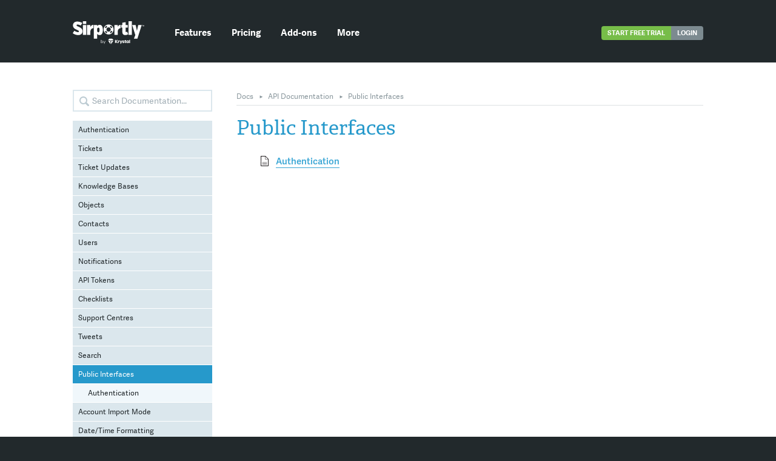

--- FILE ---
content_type: text/html; charset=utf-8
request_url: https://sirportly.com/docs/api-specification/public-interface
body_size: 7782
content:
<!DOCTYPE html>
<html lang='en'>
<head>
<meta charset='UTF-8'>
<meta name="csrf-param" content="authenticity_token" />
<meta name="csrf-token" content="hBwXv01rbrqc3lihNi9wZ9I_fum33EoPwRJft4kGP2GXIp24oI7G2uFj05QucEO-pyB3IQm0kMxSuYOODhteSA" />
<title>Documentation - Sirportly</title>
<meta content='width=device-width, initial-scale=1' name='viewport'>
<link href='/favicon.png' rel='icon' type='image/png'>
<script type='text/javascript' src='//use.typekit.net/uuj7ltp.js'></script>
<script type='text/javascript'>try{Typekit.load();}catch(e){}</script>
<link rel="stylesheet" href="/assets/application-008cd529d9f9b4732e6fe28872e939f847ef1dc8612c024c397c37294f2f698b.css" media="all" />
<script src="/packs/js/application-137fe4e3e6675339c050.js"></script>
<link rel="stylesheet" href="/assets/documentation-d3bf0fe1f66ca1046e2278db4c6dd0598b636a5eb608311b94c8b9fa51d4e279.css" media="all" />

<!-- Matomo -->
<script>
  var _paq = (window._paq = window._paq || []);
  /* tracker methods like "setCustomDimension" should be called before "trackPageView" */
  _paq.push(["trackPageView"]);
  _paq.push(["enableLinkTracking"]);
  (function () {
    var u = "https://analytics.krystal.uk/";
    _paq.push(["setTrackerUrl", u + "matomo.php"]);
    _paq.push(["setSiteId", "7"]);
    var d = document,
      g = d.createElement("script"),
      s = d.getElementsByTagName("script")[0];
    g.async = true;
    g.src = u + "matomo.js";
    s.parentNode.insertBefore(g, s);
  })();
</script>
<!-- End Matomo Code -->

</head>
<body class='pageDocs'>

<header class='viewSiteHeader'>
<div class='baseContainer'>
<div class='viewSiteHeader__container'>
<h1 class='viewSiteHeader__logo'>
<a href="/">Sirportly</a>
</h1>
<a class="viewSiteHeader__menuButton js-toggle-menu" rel="nofollow" href="#0">Toggle Menu</a>
<nav class='viewSiteHeader__mainNav'>
<ul>
<li><a href="/features">Features</a></li>
<li><a href="/pricing">Pricing</a></li>
<li><a href="/addons">Add-ons</a></li>
<li>
<a data-behavior="openPopup" data-element="jsMorePopupMenu" href="#">More</a>
<div class='comNavPopupMenu viewSiteHeader__morePopup jsHidden jsMorePopupMenu'>
<ul class='leftMenu'>
<li class='title'>Get help with Sirportly</li>
<li><a href="/docs">Documentation</a></li>
<li><a href="/question">Ask us a question</a></li>
<li><a href="https://blog.k.io/sirportly">Read our blog</a></li>
</ul>
<ul class='rightMenu'>
<li class='title'>Other information</li>
<li><a href="/about">About Sirportly</a></li>
<li><a href="/customers">Customer Area</a></li>
</ul>
</div>
</li>
</ul>
</nav>
<nav class='viewSiteHeader__metaLinks comButtonBar'>
<ul>
<li><a class="comButton trialButton" href="/start">Start free trial</a></li>
<li>
<a class="comButton loginButton" href="/login">Login</a>
</li>
</ul>
</nav>
</div>
</div>
</header>

<div class='viewContentPage'>
<div class='baseContainer'>
<div class='viewDocumentation'>
<nav class='viewDocumentation__nav'>
<form class="pageDocs__search" action="/docs/search" accept-charset="UTF-8" method="get">
<input type="text" name="query" id="query" class="comFormField-search" placeholder="Search Documentation..." />
</form>

<div class='comNavigationTree'>
<ul><li><a  href='/docs/api-specification/authentication'>Authentication</a></li><li><a  href='/docs/api-specification/tickets'>Tickets</a></li><li><a  href='/docs/api-specification/ticket-updates'>Ticket Updates</a></li><li><a  href='/docs/api-specification/knowledge-base'>Knowledge Bases</a></li><li><a  href='/docs/api-specification/objects'>Objects</a></li><li><a  href='/docs/api-specification/contacts'>Contacts</a></li><li><a  href='/docs/api-specification/users'>Users</a></li><li><a  href='/docs/api-specification/notifications'>Notifications</a></li><li><a  href='/docs/api-specification/api-tokens'>API Tokens</a></li><li><a  href='/docs/api-specification/checklists'>Checklists</a></li><li><a  href='/docs/api-specification/support-centres'>Support Centres</a></li><li><a  href='/docs/api-specification/tweets'>Tweets</a></li><li><a  href='/docs/api-specification/search'>Search</a></li><li><a class='active' href='/docs/api-specification/public-interface'>Public Interfaces</a><ul><li><a  href='/docs/api-specification/public-interface/authentication'>Authentication</a></li></ul></li><li><a  href='/docs/api-specification/import-mode'>Account Import Mode</a></li><li><a  href='/docs/api-specification/date-time-formatting'>Date/Time Formatting</a></li><li><a  href='/docs/api-specification/reindex-account'>Re-index Account</a></li><li><a  href='/docs/api-specification/client-libraries'>Client Libraries</a></li></ul>
</div>
</nav>

<section class='viewDocumentation__page'>
<div class='comBreadcrumb'>
<nav class='breadcrumb'><ul><li><a href='/docs'>Docs</a></li><li><a href='/docs/api-specification'>API Documentation</a></li><li><a href='/docs/api-specification/public-interface'>Public Interfaces</a></li></ul></nav>
</div>
<h1 class='pageDocs__heading'>Public Interfaces</h1>
<div class='documentationMarkdown'>
<ul class='pages'><li><a href='/docs/api-specification/public-interface/authentication'>Authentication</a></li></ul>
</div>
</section>
</div>
</div>
</div>

<footer class='viewSiteFooter'>
<div class='baseContainer'>
<div class='viewSiteFooter__newsletterSignup'>
<p class='title'>Subscribe to our newsletter</p>
<p class='text'>Receive all the latest news from us straight into your inbox.</p>
<div class='fields'>
<form action="https://atechmedia.createsend.com/t/y/s/aijtji/" accept-charset="UTF-8" method="post"><input type="hidden" name="authenticity_token" value="BLlaZE7NUtJxdY7g1DdMInWb4X1vrqejD-Uf2ZVmtk-UPnxyEBEnGN3eVNslulDCKBozPZg_PGDZPUJ740kEgw" autocomplete="off" />
<input type="text" name="cm-aijtji-aijtji" id="cm-aijtji-aijtji" value="" class="textInput" required="required" />
<input type="submit" name="commit" value="Go" class="submitButton" data-disable-with="Go" />
</form>

</div>
</div>
<nav class='viewSiteFooter__navigation'>
<ul class='product'>
<li>The Product</li>
<li><a href="/features">Feature Overview</a></li>
<li><a href="/features/messages">Message Management</a></li>
<li><a href="/features/reporting">Reporting &amp; Analytics</a></li>
<li><a href="/features/automation">Automation &amp; Workflow</a></li>
<li><a href="/features/integrations">Integrations &amp; API</a></li>
</ul>
<ul class='sirportly'>
<li>Sirportly</li>
<li><a href="/pricing">Pricing</a></li>
<li><a href="/addons">Addons</a></li>
<li><a href="https://blog.k.io/sirportly">Our Blog</a></li>
<li><a href="/about">About Sirportly</a></li>
<li><a href="/question">Contact us</a></li>
</ul>
<ul class='help'>
<li>Help & Support</li>
<li><a href="/docs">Documentation</a></li>
<li><a href="/docs/api-specification">Developer API</a></li>
<li><a href="/customers">Customer Area</a></li>
<li><a href="/question">Ask us a question</a></li>
<li>&nbsp;</li>
</ul>
<ul class='legal'>
<li>Legal</li>
<li><a href="/legal/terms">Terms of Service</a></li>
<li><a href="/legal/privacy">Privacy Policy</a></li>
</ul>
<ul class='social'>
<li>Connect with us</li>
<li class='icons'>
<a href="https://twitter.com/sirportly"><img src="/assets/icon-twitter-ec8130c0d75bc4916294531f14cfdc46e6cabbdfaa5e21b25aeef5a45933ef0f.svg" /></a>
</li>
</ul>
</nav>
<section class='viewSiteFooter__copyright'>
<p class='logo'><a href="/">Sirportly</a></p>
<p class='text'>Sirportly is a Krystal Labs product. &copy; 2026 Krystal Hosting Ltd. All Rights Reserved.</p>
<p class='text'>Registered Office: Krystal Hosting Ltd, 124 City Road, London, EC1V 2NX, United Kingdom.</p>
</section>
</div>
</footer>
<div class='eco-banner'>
<div class='baseContainer eco-banner__container'>
<img class="eco-banner__icon" role="presentation" src="/assets/icon-tree-57905a9de5c411793cc1352e6e664de346080fc916053a5b9027c7dc584e551b.svg" />
<p class='eco-banner__content'>
<span class='eco-banner__text u-medium'>Proudly powered by <a class="eco-banner__link" target="_blank" rel="noopener" href="https://katapult.io/?utm_source=sirportly-web&amp;utm_medium=referral&amp;utm_campaign=footer">Katapult.</a></span>
<span class='eco-banner__text'>Running on 100% renewable energy.</span>
</p>
</div>
</div>

</body>
</html>


--- FILE ---
content_type: text/css
request_url: https://sirportly.com/assets/documentation-d3bf0fe1f66ca1046e2278db4c6dd0598b636a5eb608311b94c8b9fa51d4e279.css
body_size: 2185
content:
/* line 2, /usr/local/bundle/bundler/gems/documentation-71f702f9c65d/app/assets/stylesheets/documentation/markdown.scss */
div.documentationMarkdown a {
  color: #35A4D4;
  text-decoration: none;
  border-bottom: 1px solid #35A4D4;
  font-weight: 600;
}
/* line 4, /usr/local/bundle/bundler/gems/documentation-71f702f9c65d/app/assets/stylesheets/documentation/markdown.scss */
div.documentationMarkdown h1, div.documentationMarkdown h2 {
  font-size: 1.6em;
  font-weight: 300;
  margin: 20px 0;
  border-bottom: 1px solid #aecdda;
  padding-bottom: 2px;
  color: #35A4D4;
}
/* line 5, /usr/local/bundle/bundler/gems/documentation-71f702f9c65d/app/assets/stylesheets/documentation/markdown.scss */
div.documentationMarkdown h3 {
  font-size: 1.3em;
  font-weight: 500;
  margin: 20px 0;
}
/* line 6, /usr/local/bundle/bundler/gems/documentation-71f702f9c65d/app/assets/stylesheets/documentation/markdown.scss */
div.documentationMarkdown h4 {
  font-size: 1.1em;
  font-weight: 500;
  margin: 20px 0;
}
/* line 7, /usr/local/bundle/bundler/gems/documentation-71f702f9c65d/app/assets/stylesheets/documentation/markdown.scss */
div.documentationMarkdown h5 {
  font-size: 1.1em;
  font-weight: 500;
  margin: 20px 0;
}
/* line 9, /usr/local/bundle/bundler/gems/documentation-71f702f9c65d/app/assets/stylesheets/documentation/markdown.scss */
div.documentationMarkdown p {
  margin: 20px 0;
  line-height: 1.8;
}
/* line 11, /usr/local/bundle/bundler/gems/documentation-71f702f9c65d/app/assets/stylesheets/documentation/markdown.scss */
div.documentationMarkdown ul, div.documentationMarkdown ol {
  line-height: 1.8em;
  margin: 20px 0;
  margin-left: 40px;
}
/* line 12, /usr/local/bundle/bundler/gems/documentation-71f702f9c65d/app/assets/stylesheets/documentation/markdown.scss */
div.documentationMarkdown ul li {
  background: url(/assets/documentation/pin-0463b096c9832a122ad524817040498b6dcb7bf5bdb71919a19de2b772a881d3.svg) no-repeat 0 5px;
  background-size: 13px;
  padding-left: 25px;
}
/* line 13, /usr/local/bundle/bundler/gems/documentation-71f702f9c65d/app/assets/stylesheets/documentation/markdown.scss */
div.documentationMarkdown ol {
  margin-left: 65px;
}
/* line 14, /usr/local/bundle/bundler/gems/documentation-71f702f9c65d/app/assets/stylesheets/documentation/markdown.scss */
div.documentationMarkdown ol li {
  margin-bottom: 8px;
  padding-left: 15px;
}
/* line 15, /usr/local/bundle/bundler/gems/documentation-71f702f9c65d/app/assets/stylesheets/documentation/markdown.scss */
div.documentationMarkdown ol li:last-child {
  margin-bottom: 0;
}
/* line 16, /usr/local/bundle/bundler/gems/documentation-71f702f9c65d/app/assets/stylesheets/documentation/markdown.scss */
div.documentationMarkdown ul.pages {
  overflow: hidden;
}
/* line 18, /usr/local/bundle/bundler/gems/documentation-71f702f9c65d/app/assets/stylesheets/documentation/markdown.scss */
div.documentationMarkdown ul.pages li {
  background: url(/assets/documentation/page-9067a08a4f30c08ad2dc1e9b81ff6c8ed673ce04b6abab7ff7efa49d589ed4d7.svg) no-repeat 0 5px;
  background-size: 13px;
  padding-left: 25px;
  width: 45%;
  float: left;
  margin-bottom: 5px;
}
/* line 22, /usr/local/bundle/bundler/gems/documentation-71f702f9c65d/app/assets/stylesheets/documentation/markdown.scss */
div.documentationMarkdown h2:hover a.anchor, div.documentationMarkdown h3:hover a.anchor, div.documentationMarkdown h4:hover a.anchor, div.documentationMarkdown h5:hover a.anchor {
  display: inline-block;
}
/* line 25, /usr/local/bundle/bundler/gems/documentation-71f702f9c65d/app/assets/stylesheets/documentation/markdown.scss */
div.documentationMarkdown a.anchor {
  display: none;
  float: right;
  border: 0;
  color: #999;
  width: 16px;
  height: 16px;
  background: url(/assets/documentation/link-2817b41ff7343221dca2a7643c7abaa577b49b0408501f9e379f7fb1f2217b57.svg);
  opacity: 0.6;
  background-size: 16px;
  text-indent: -40000px;
}
/* line 27, /usr/local/bundle/bundler/gems/documentation-71f702f9c65d/app/assets/stylesheets/documentation/markdown.scss */
div.documentationMarkdown p.recommendation, div.documentationMarkdown p.notice {
  background: url(/assets/documentation/recommendation-20465e152c7d4da2f792bbc190035184a9bcbdc543c2c6f22cf6a11345f0f2d0.svg) #F5F7FB no-repeat 20px 16px;
  background-size: 20px;
  border: 1px solid #E4E7ED;
  padding: 15px;
  margin-left: 0;
  margin-right: 0;
  padding-left: 55px;
}
/* line 37, /usr/local/bundle/bundler/gems/documentation-71f702f9c65d/app/assets/stylesheets/documentation/markdown.scss */
div.documentationMarkdown p.warning {
  background: url(/assets/documentation/warning-5f2acad00e62acc36e3a01a9f12f5c9cdf425fb9b902e490b737b2204d836519.svg) #fffbec no-repeat 20px 18px;
  background-size: 20px;
  border: 1px solid #edda8c;
  padding: 15px;
  color: #97894f;
  margin-left: 0;
  margin-right: 0;
  padding-left: 55px;
}
/* line 48, /usr/local/bundle/bundler/gems/documentation-71f702f9c65d/app/assets/stylesheets/documentation/markdown.scss */
div.documentationMarkdown p.codeTitle {
  background: #f7f7f7;
  margin-bottom: 0;
  line-height: 1;
  border-top-left-radius: 6px;
  border-top-right-radius: 6px;
  padding: 15px 20px;
  font-size: 0.9em;
  font-weight: 500;
  color: #666;
  border: 1px solid #ddd;
  border-bottom: 0;
}
/* line 62, /usr/local/bundle/bundler/gems/documentation-71f702f9c65d/app/assets/stylesheets/documentation/markdown.scss */
div.documentationMarkdown p.codeTitle + div.highlight pre {
  margin-top: 0 !important;
  border-top-left-radius: 0;
  border-top-right-radius: 0;
}
/* line 68, /usr/local/bundle/bundler/gems/documentation-71f702f9c65d/app/assets/stylesheets/documentation/markdown.scss */
div.documentationMarkdown pre {
  margin: 25px 0;
  line-height: 1.4;
  padding: 20px;
  border-radius: 6px;
  overflow-x: auto;
  word-wrap: normal;
  white-space: pre;
}
/* line 78, /usr/local/bundle/bundler/gems/documentation-71f702f9c65d/app/assets/stylesheets/documentation/markdown.scss */
div.documentationMarkdown code {
  background: #F8F8F8;
  border: 1px solid #ddd;
  border-radius: 4px;
  padding: 0px 5px;
  margin: 0 2px;
  font-size: 0.85em;
  white-space: pre;
  word-wrap: none;
}
/* line 80, /usr/local/bundle/bundler/gems/documentation-71f702f9c65d/app/assets/stylesheets/documentation/markdown.scss */
div.documentationMarkdown .imgcontainer.center {
  display: block;
  margin: 0 35px;
  text-align: center;
}
/* line 84, /usr/local/bundle/bundler/gems/documentation-71f702f9c65d/app/assets/stylesheets/documentation/markdown.scss */
div.documentationMarkdown .imgcontainer.center img {
  max-width: 90%;
}
/* line 89, /usr/local/bundle/bundler/gems/documentation-71f702f9c65d/app/assets/stylesheets/documentation/markdown.scss */
div.documentationMarkdown table {
  margin: 25px 0;
  min-width: 100%;
}
/* line 92, /usr/local/bundle/bundler/gems/documentation-71f702f9c65d/app/assets/stylesheets/documentation/markdown.scss */
div.documentationMarkdown table td, div.documentationMarkdown table th {
  border: 1px solid #E4E7ED;
  padding: 10px;
}
/* line 93, /usr/local/bundle/bundler/gems/documentation-71f702f9c65d/app/assets/stylesheets/documentation/markdown.scss */
div.documentationMarkdown table th {
  background: #F5F7FB;
  color: #8E9BB4;
  font-weight: 300;
  text-align: left;
}
/* line 97, /usr/local/bundle/bundler/gems/documentation-71f702f9c65d/app/assets/stylesheets/documentation/markdown.scss */
div.documentationMarkdown .highlight pre {
  font-family: Consolas, "Liberation Mono", Courier, monospace;
  font-size: 15px;
  background: #1d1f21;
  color: #c5c8c6;
  /* Comment */
  /* Error */
  /* Keyword */
  /* Literal */
  /* Name */
  /* Operator */
  /* Punctuation */
  /* Comment.Multiline */
  /* Comment.Preproc */
  /* Comment.Single */
  /* Comment.Special */
  /* Generic.Deleted */
  /* Generic.Emph */
  /* Generic.Heading */
  /* Generic.Inserted */
  /* Generic.Prompt */
  /* Generic.Strong */
  /* Generic.Subheading */
  /* Keyword.Constant */
  /* Keyword.Declaration */
  /* Keyword.Namespace */
  /* Keyword.Pseudo */
  /* Keyword.Reserved */
  /* Keyword.Type */
  /* Literal.Date */
  /* Literal.Number */
  /* Literal.String */
  /* Name.Attribute */
  /* Name.Builtin */
  /* Name.Class */
  /* Name.Constant */
  /* Name.Decorator */
  /* Name.Entity */
  /* Name.Exception */
  /* Name.Function */
  /* Name.Label */
  /* Name.Namespace */
  /* Name.Other */
  /* Name.Property */
  /* Name.Tag */
  /* Name.Variable */
  /* Operator.Word */
  /* Text.Whitespace */
  /* Literal.Number.Float */
  /* Literal.Number.Hex */
  /* Literal.Number.Integer */
  /* Literal.Number.Oct */
  /* Literal.String.Backtick */
  /* Literal.String.Char */
  /* Literal.String.Doc */
  /* Literal.String.Double */
  /* Literal.String.Escape */
  /* Literal.String.Heredoc */
  /* Literal.String.Interpol */
  /* Literal.String.Other */
  /* Literal.String.Regex */
  /* Literal.String.Single */
  /* Literal.String.Symbol */
  /* Name.Builtin.Pseudo */
  /* Name.Variable.Class */
  /* Name.Variable.Global */
  /* Name.Variable.Instance */
  /* Literal.Number.Integer.Long */
}
/* line 101, /usr/local/bundle/bundler/gems/documentation-71f702f9c65d/app/assets/stylesheets/documentation/markdown.scss */
div.documentationMarkdown .highlight pre .hll {
  background-color: #373b41;
}
/* line 102, /usr/local/bundle/bundler/gems/documentation-71f702f9c65d/app/assets/stylesheets/documentation/markdown.scss */
div.documentationMarkdown .highlight pre .c {
  color: #969896;
}
/* line 103, /usr/local/bundle/bundler/gems/documentation-71f702f9c65d/app/assets/stylesheets/documentation/markdown.scss */
div.documentationMarkdown .highlight pre .err {
  color: #cc6666;
}
/* line 104, /usr/local/bundle/bundler/gems/documentation-71f702f9c65d/app/assets/stylesheets/documentation/markdown.scss */
div.documentationMarkdown .highlight pre .k {
  color: #b294bb;
}
/* line 105, /usr/local/bundle/bundler/gems/documentation-71f702f9c65d/app/assets/stylesheets/documentation/markdown.scss */
div.documentationMarkdown .highlight pre .l {
  color: #de935f;
}
/* line 106, /usr/local/bundle/bundler/gems/documentation-71f702f9c65d/app/assets/stylesheets/documentation/markdown.scss */
div.documentationMarkdown .highlight pre .n {
  color: #c5c8c6;
}
/* line 107, /usr/local/bundle/bundler/gems/documentation-71f702f9c65d/app/assets/stylesheets/documentation/markdown.scss */
div.documentationMarkdown .highlight pre .o {
  color: #8abeb7;
}
/* line 108, /usr/local/bundle/bundler/gems/documentation-71f702f9c65d/app/assets/stylesheets/documentation/markdown.scss */
div.documentationMarkdown .highlight pre .p {
  color: #c5c8c6;
}
/* line 109, /usr/local/bundle/bundler/gems/documentation-71f702f9c65d/app/assets/stylesheets/documentation/markdown.scss */
div.documentationMarkdown .highlight pre .cm {
  color: #969896;
}
/* line 110, /usr/local/bundle/bundler/gems/documentation-71f702f9c65d/app/assets/stylesheets/documentation/markdown.scss */
div.documentationMarkdown .highlight pre .cp {
  color: #969896;
}
/* line 111, /usr/local/bundle/bundler/gems/documentation-71f702f9c65d/app/assets/stylesheets/documentation/markdown.scss */
div.documentationMarkdown .highlight pre .c1 {
  color: #969896;
}
/* line 112, /usr/local/bundle/bundler/gems/documentation-71f702f9c65d/app/assets/stylesheets/documentation/markdown.scss */
div.documentationMarkdown .highlight pre .cs {
  color: #969896;
}
/* line 113, /usr/local/bundle/bundler/gems/documentation-71f702f9c65d/app/assets/stylesheets/documentation/markdown.scss */
div.documentationMarkdown .highlight pre .gd {
  color: #cc6666;
}
/* line 114, /usr/local/bundle/bundler/gems/documentation-71f702f9c65d/app/assets/stylesheets/documentation/markdown.scss */
div.documentationMarkdown .highlight pre .ge {
  font-style: italic;
}
/* line 115, /usr/local/bundle/bundler/gems/documentation-71f702f9c65d/app/assets/stylesheets/documentation/markdown.scss */
div.documentationMarkdown .highlight pre .gh {
  color: #c5c8c6;
  font-weight: bold;
}
/* line 116, /usr/local/bundle/bundler/gems/documentation-71f702f9c65d/app/assets/stylesheets/documentation/markdown.scss */
div.documentationMarkdown .highlight pre .gi {
  color: #b5bd68;
}
/* line 117, /usr/local/bundle/bundler/gems/documentation-71f702f9c65d/app/assets/stylesheets/documentation/markdown.scss */
div.documentationMarkdown .highlight pre .gp {
  color: #969896;
  font-weight: bold;
}
/* line 118, /usr/local/bundle/bundler/gems/documentation-71f702f9c65d/app/assets/stylesheets/documentation/markdown.scss */
div.documentationMarkdown .highlight pre .gs {
  font-weight: bold;
}
/* line 119, /usr/local/bundle/bundler/gems/documentation-71f702f9c65d/app/assets/stylesheets/documentation/markdown.scss */
div.documentationMarkdown .highlight pre .gu {
  color: #8abeb7;
  font-weight: bold;
}
/* line 120, /usr/local/bundle/bundler/gems/documentation-71f702f9c65d/app/assets/stylesheets/documentation/markdown.scss */
div.documentationMarkdown .highlight pre .kc {
  color: #b294bb;
}
/* line 121, /usr/local/bundle/bundler/gems/documentation-71f702f9c65d/app/assets/stylesheets/documentation/markdown.scss */
div.documentationMarkdown .highlight pre .kd {
  color: #b294bb;
}
/* line 122, /usr/local/bundle/bundler/gems/documentation-71f702f9c65d/app/assets/stylesheets/documentation/markdown.scss */
div.documentationMarkdown .highlight pre .kn {
  color: #8abeb7;
}
/* line 123, /usr/local/bundle/bundler/gems/documentation-71f702f9c65d/app/assets/stylesheets/documentation/markdown.scss */
div.documentationMarkdown .highlight pre .kp {
  color: #b294bb;
}
/* line 124, /usr/local/bundle/bundler/gems/documentation-71f702f9c65d/app/assets/stylesheets/documentation/markdown.scss */
div.documentationMarkdown .highlight pre .kr {
  color: #b294bb;
}
/* line 125, /usr/local/bundle/bundler/gems/documentation-71f702f9c65d/app/assets/stylesheets/documentation/markdown.scss */
div.documentationMarkdown .highlight pre .kt {
  color: #f0c674;
}
/* line 126, /usr/local/bundle/bundler/gems/documentation-71f702f9c65d/app/assets/stylesheets/documentation/markdown.scss */
div.documentationMarkdown .highlight pre .ld {
  color: #b5bd68;
}
/* line 127, /usr/local/bundle/bundler/gems/documentation-71f702f9c65d/app/assets/stylesheets/documentation/markdown.scss */
div.documentationMarkdown .highlight pre .m {
  color: #de935f;
}
/* line 128, /usr/local/bundle/bundler/gems/documentation-71f702f9c65d/app/assets/stylesheets/documentation/markdown.scss */
div.documentationMarkdown .highlight pre .s {
  color: #b5bd68;
}
/* line 129, /usr/local/bundle/bundler/gems/documentation-71f702f9c65d/app/assets/stylesheets/documentation/markdown.scss */
div.documentationMarkdown .highlight pre .na {
  color: #81a2be;
}
/* line 130, /usr/local/bundle/bundler/gems/documentation-71f702f9c65d/app/assets/stylesheets/documentation/markdown.scss */
div.documentationMarkdown .highlight pre .nb {
  color: #c5c8c6;
}
/* line 131, /usr/local/bundle/bundler/gems/documentation-71f702f9c65d/app/assets/stylesheets/documentation/markdown.scss */
div.documentationMarkdown .highlight pre .nc {
  color: #f0c674;
}
/* line 132, /usr/local/bundle/bundler/gems/documentation-71f702f9c65d/app/assets/stylesheets/documentation/markdown.scss */
div.documentationMarkdown .highlight pre .no {
  color: #cc6666;
}
/* line 133, /usr/local/bundle/bundler/gems/documentation-71f702f9c65d/app/assets/stylesheets/documentation/markdown.scss */
div.documentationMarkdown .highlight pre .nd {
  color: #8abeb7;
}
/* line 134, /usr/local/bundle/bundler/gems/documentation-71f702f9c65d/app/assets/stylesheets/documentation/markdown.scss */
div.documentationMarkdown .highlight pre .ni {
  color: #c5c8c6;
}
/* line 135, /usr/local/bundle/bundler/gems/documentation-71f702f9c65d/app/assets/stylesheets/documentation/markdown.scss */
div.documentationMarkdown .highlight pre .ne {
  color: #cc6666;
}
/* line 136, /usr/local/bundle/bundler/gems/documentation-71f702f9c65d/app/assets/stylesheets/documentation/markdown.scss */
div.documentationMarkdown .highlight pre .nf {
  color: #81a2be;
}
/* line 137, /usr/local/bundle/bundler/gems/documentation-71f702f9c65d/app/assets/stylesheets/documentation/markdown.scss */
div.documentationMarkdown .highlight pre .nl {
  color: #c5c8c6;
}
/* line 138, /usr/local/bundle/bundler/gems/documentation-71f702f9c65d/app/assets/stylesheets/documentation/markdown.scss */
div.documentationMarkdown .highlight pre .nn {
  color: #f0c674;
}
/* line 139, /usr/local/bundle/bundler/gems/documentation-71f702f9c65d/app/assets/stylesheets/documentation/markdown.scss */
div.documentationMarkdown .highlight pre .nx {
  color: #81a2be;
}
/* line 140, /usr/local/bundle/bundler/gems/documentation-71f702f9c65d/app/assets/stylesheets/documentation/markdown.scss */
div.documentationMarkdown .highlight pre .py {
  color: #c5c8c6;
}
/* line 141, /usr/local/bundle/bundler/gems/documentation-71f702f9c65d/app/assets/stylesheets/documentation/markdown.scss */
div.documentationMarkdown .highlight pre .nt {
  color: #8abeb7;
}
/* line 142, /usr/local/bundle/bundler/gems/documentation-71f702f9c65d/app/assets/stylesheets/documentation/markdown.scss */
div.documentationMarkdown .highlight pre .nv {
  color: #cc6666;
}
/* line 143, /usr/local/bundle/bundler/gems/documentation-71f702f9c65d/app/assets/stylesheets/documentation/markdown.scss */
div.documentationMarkdown .highlight pre .ow {
  color: #8abeb7;
}
/* line 144, /usr/local/bundle/bundler/gems/documentation-71f702f9c65d/app/assets/stylesheets/documentation/markdown.scss */
div.documentationMarkdown .highlight pre .w {
  color: #c5c8c6;
}
/* line 145, /usr/local/bundle/bundler/gems/documentation-71f702f9c65d/app/assets/stylesheets/documentation/markdown.scss */
div.documentationMarkdown .highlight pre .mf {
  color: #de935f;
}
/* line 146, /usr/local/bundle/bundler/gems/documentation-71f702f9c65d/app/assets/stylesheets/documentation/markdown.scss */
div.documentationMarkdown .highlight pre .mh {
  color: #de935f;
}
/* line 147, /usr/local/bundle/bundler/gems/documentation-71f702f9c65d/app/assets/stylesheets/documentation/markdown.scss */
div.documentationMarkdown .highlight pre .mi {
  color: #de935f;
}
/* line 148, /usr/local/bundle/bundler/gems/documentation-71f702f9c65d/app/assets/stylesheets/documentation/markdown.scss */
div.documentationMarkdown .highlight pre .mo {
  color: #de935f;
}
/* line 149, /usr/local/bundle/bundler/gems/documentation-71f702f9c65d/app/assets/stylesheets/documentation/markdown.scss */
div.documentationMarkdown .highlight pre .sb {
  color: #b5bd68;
}
/* line 150, /usr/local/bundle/bundler/gems/documentation-71f702f9c65d/app/assets/stylesheets/documentation/markdown.scss */
div.documentationMarkdown .highlight pre .sc {
  color: #c5c8c6;
}
/* line 151, /usr/local/bundle/bundler/gems/documentation-71f702f9c65d/app/assets/stylesheets/documentation/markdown.scss */
div.documentationMarkdown .highlight pre .sd {
  color: #969896;
}
/* line 152, /usr/local/bundle/bundler/gems/documentation-71f702f9c65d/app/assets/stylesheets/documentation/markdown.scss */
div.documentationMarkdown .highlight pre .s2 {
  color: #b5bd68;
}
/* line 153, /usr/local/bundle/bundler/gems/documentation-71f702f9c65d/app/assets/stylesheets/documentation/markdown.scss */
div.documentationMarkdown .highlight pre .se {
  color: #de935f;
}
/* line 154, /usr/local/bundle/bundler/gems/documentation-71f702f9c65d/app/assets/stylesheets/documentation/markdown.scss */
div.documentationMarkdown .highlight pre .sh {
  color: #b5bd68;
}
/* line 155, /usr/local/bundle/bundler/gems/documentation-71f702f9c65d/app/assets/stylesheets/documentation/markdown.scss */
div.documentationMarkdown .highlight pre .si {
  color: #de935f;
}
/* line 156, /usr/local/bundle/bundler/gems/documentation-71f702f9c65d/app/assets/stylesheets/documentation/markdown.scss */
div.documentationMarkdown .highlight pre .sx {
  color: #b5bd68;
}
/* line 157, /usr/local/bundle/bundler/gems/documentation-71f702f9c65d/app/assets/stylesheets/documentation/markdown.scss */
div.documentationMarkdown .highlight pre .sr {
  color: #b5bd68;
}
/* line 158, /usr/local/bundle/bundler/gems/documentation-71f702f9c65d/app/assets/stylesheets/documentation/markdown.scss */
div.documentationMarkdown .highlight pre .s1 {
  color: #b5bd68;
}
/* line 159, /usr/local/bundle/bundler/gems/documentation-71f702f9c65d/app/assets/stylesheets/documentation/markdown.scss */
div.documentationMarkdown .highlight pre .ss {
  color: #b5bd68;
}
/* line 160, /usr/local/bundle/bundler/gems/documentation-71f702f9c65d/app/assets/stylesheets/documentation/markdown.scss */
div.documentationMarkdown .highlight pre .bp {
  color: #c5c8c6;
}
/* line 161, /usr/local/bundle/bundler/gems/documentation-71f702f9c65d/app/assets/stylesheets/documentation/markdown.scss */
div.documentationMarkdown .highlight pre .vc {
  color: #cc6666;
}
/* line 162, /usr/local/bundle/bundler/gems/documentation-71f702f9c65d/app/assets/stylesheets/documentation/markdown.scss */
div.documentationMarkdown .highlight pre .vg {
  color: #cc6666;
}
/* line 163, /usr/local/bundle/bundler/gems/documentation-71f702f9c65d/app/assets/stylesheets/documentation/markdown.scss */
div.documentationMarkdown .highlight pre .vi {
  color: #cc6666;
}
/* line 164, /usr/local/bundle/bundler/gems/documentation-71f702f9c65d/app/assets/stylesheets/documentation/markdown.scss */
div.documentationMarkdown .highlight pre .il {
  color: #de935f;
}


--- FILE ---
content_type: text/css
request_url: https://sirportly.com/assets/application-008cd529d9f9b4732e6fe28872e939f847ef1dc8612c024c397c37294f2f698b.css
body_size: 17732
content:
/* line 1, /opt/sirportlywebsite/app/app/assets/stylesheets/global/_reset.scss */
html, body, body div, span, object, iframe, h1, h2, h3, h4, h5, h6, p, blockquote, pre, abbr, address, cite, code, del, dfn, em, img, ins, kbd, q, samp, small, strong, sub, sup, var, b, i, dl, dt, dd, ol, ul, li, fieldset, form, label, legend, table, caption, tbody, tfoot, thead, tr, th, td, article, aside, figure, footer, header, hgroup, menu, nav, section, time, mark, audio, video {
  margin: 0;
  padding: 0;
  border: 0;
  outline: 0;
  font-size: 100%;
  letter-spacing: 0;
  vertical-align: baseline;
  background: transparent;
  font-weight: normal;
}

/* line 13, /opt/sirportlywebsite/app/app/assets/stylesheets/global/_reset.scss */
article, aside, figure, footer, header, hgroup, nav, section {
  display: block;
}

/* line 15, /opt/sirportlywebsite/app/app/assets/stylesheets/global/_reset.scss */
img, object, embed {
  max-width: 100%;
}

/* line 16, /opt/sirportlywebsite/app/app/assets/stylesheets/global/_reset.scss */
ul {
  list-style: none;
}

/* line 17, /opt/sirportlywebsite/app/app/assets/stylesheets/global/_reset.scss */
blockquote, q {
  quotes: none;
}

/* line 18, /opt/sirportlywebsite/app/app/assets/stylesheets/global/_reset.scss */
b, strong {
  font-weight: bold;
}

/* line 19, /opt/sirportlywebsite/app/app/assets/stylesheets/global/_reset.scss */
blockquote:before, blockquote:after, q:before, q:after {
  content: '';
  content: none;
}

/* line 21, /opt/sirportlywebsite/app/app/assets/stylesheets/global/_reset.scss */
a {
  margin: 0;
  padding: 0;
  font-size: 100%;
  vertical-align: baseline;
  background: transparent;
}

/* line 23, /opt/sirportlywebsite/app/app/assets/stylesheets/global/_reset.scss */
del {
  text-decoration: line-through;
}

/* line 25, /opt/sirportlywebsite/app/app/assets/stylesheets/global/_reset.scss */
abbr[title], dfn[title] {
  border-bottom: 1px dotted #000;
  cursor: help;
}

/* tables still need cellspacing="0" in the markup */
/* line 28, /opt/sirportlywebsite/app/app/assets/stylesheets/global/_reset.scss */
table {
  border-collapse: collapse;
  border-spacing: 0;
}

/* line 29, /opt/sirportlywebsite/app/app/assets/stylesheets/global/_reset.scss */
th {
  font-weight: bold;
  vertical-align: bottom;
}

/* line 30, /opt/sirportlywebsite/app/app/assets/stylesheets/global/_reset.scss */
td {
  font-weight: normal;
  vertical-align: top;
}

/* line 32, /opt/sirportlywebsite/app/app/assets/stylesheets/global/_reset.scss */
hr {
  display: block;
  height: 1px;
  border: 0;
  border-top: 1px solid #ccc;
  margin: 1em 0;
  padding: 0;
}

/* line 34, /opt/sirportlywebsite/app/app/assets/stylesheets/global/_reset.scss */
input, select {
  vertical-align: middle;
}

/* line 36, /opt/sirportlywebsite/app/app/assets/stylesheets/global/_reset.scss */
pre {
  white-space: pre;
  /* CSS2 */
  white-space: pre-wrap;
  /* CSS 2.1 */
  white-space: pre-line;
  /* CSS 3 (and 2.1 as well, actually) */
  word-wrap: break-word;
  /* IE */
}

/* line 43, /opt/sirportlywebsite/app/app/assets/stylesheets/global/_reset.scss */
input[type="radio"] {
  vertical-align: text-bottom;
}

/* line 44, /opt/sirportlywebsite/app/app/assets/stylesheets/global/_reset.scss */
input[type="checkbox"] {
  vertical-align: bottom;
  *vertical-align: baseline;
}

/* line 45, /opt/sirportlywebsite/app/app/assets/stylesheets/global/_reset.scss */
.ie6 input {
  vertical-align: text-bottom;
}

/* line 47, /opt/sirportlywebsite/app/app/assets/stylesheets/global/_reset.scss */
select, input, textarea {
  font: 99% sans-serif;
}

/* line 49, /opt/sirportlywebsite/app/app/assets/stylesheets/global/_reset.scss */
table {
  font-size: inherit;
  font: 100%;
}

/* Accessible focus treatment
	people.opera.com/patrickl/experiments/keyboard/test */
/* line 53, /opt/sirportlywebsite/app/app/assets/stylesheets/global/_reset.scss */
a:hover, a:active {
  outline: none;
}

/* line 55, /opt/sirportlywebsite/app/app/assets/stylesheets/global/_reset.scss */
small {
  font-size: 85%;
}

/* line 57, /opt/sirportlywebsite/app/app/assets/stylesheets/global/_reset.scss */
strong, th {
  font-weight: bold;
}

/* line 59, /opt/sirportlywebsite/app/app/assets/stylesheets/global/_reset.scss */
td, td img {
  vertical-align: top;
}

/* Make sure sup and sub don't screw with your line-heights
	gist.github.com/413930 */
/* line 63, /opt/sirportlywebsite/app/app/assets/stylesheets/global/_reset.scss */
sub, sup {
  font-size: 75%;
  line-height: 0;
  position: relative;
}

/* line 64, /opt/sirportlywebsite/app/app/assets/stylesheets/global/_reset.scss */
sup {
  top: -0.5em;
}

/* line 65, /opt/sirportlywebsite/app/app/assets/stylesheets/global/_reset.scss */
sub {
  bottom: -0.25em;
}

/* standardize any monospaced elements */
/* line 68, /opt/sirportlywebsite/app/app/assets/stylesheets/global/_reset.scss */
pre, code, kbd, samp {
  font-family: monospace, sans-serif;
}

/* hand cursor on clickable elements */
/* line 71, /opt/sirportlywebsite/app/app/assets/stylesheets/global/_reset.scss */
.clickable,
label,
input[type=button],
input[type=submit],
button {
  cursor: pointer;
}

/* Webkit browsers add a 2px margin outside the chrome of form elements */
/* line 78, /opt/sirportlywebsite/app/app/assets/stylesheets/global/_reset.scss */
button, input, select, textarea {
  margin: 0;
}

/* make buttons play nice in IE */
/* line 81, /opt/sirportlywebsite/app/app/assets/stylesheets/global/_reset.scss */
button {
  width: auto;
  overflow: visible;
}

/* scale images in IE7 more attractively */
/* line 84, /opt/sirportlywebsite/app/app/assets/stylesheets/global/_reset.scss */
.ie7 img {
  -ms-interpolation-mode: bicubic;
}

/* prevent BG image flicker upon hover */
/* line 87, /opt/sirportlywebsite/app/app/assets/stylesheets/global/_reset.scss */
.ie6 html {
  filter: expression(document.execCommand("BackgroundImageCache", false, true));
}

/* let's clear some floats */
/* line 90, /opt/sirportlywebsite/app/app/assets/stylesheets/global/_reset.scss */
.clearfix:before, .clearfix:after {
  content: "\0020";
  display: block;
  height: 0;
  overflow: hidden;
}

/* line 91, /opt/sirportlywebsite/app/app/assets/stylesheets/global/_reset.scss */
.clearfix:after {
  clear: both;
}

/* line 92, /opt/sirportlywebsite/app/app/assets/stylesheets/global/_reset.scss */
.clearfix {
  zoom: 1;
}

/* line 94, /opt/sirportlywebsite/app/app/assets/stylesheets/global/_reset.scss */
select, input, textarea, a {
  outline: none;
}

/* line 97, /opt/sirportlywebsite/app/app/assets/stylesheets/global/_reset.scss */
input, textarea {
  -webkit-box-sizing: border-box;
  /* Safari/Chrome, other WebKit */
  -moz-box-sizing: border-box;
  /* Firefox, other Gecko */
  box-sizing: border-box;
  /* Opera/IE 8+ */
}

/* line 1, /opt/sirportlywebsite/app/app/assets/stylesheets/global/_javascript.scss */
.jsHidden,
.hidden,
.is-hidden {
  display: none;
}

/* line 1, /opt/sirportlywebsite/app/app/assets/stylesheets/global/_animations.scss */
.is-animated {
  animation-duration: .5s;
  animation-fill-mode: both;
}

@keyframes fadeInUp {
  0% {
    opacity: 0;
    transform: translateY(20px);
  }
  100% {
    opacity: 1;
    transform: translateY(0);
  }
}
/* line 18, /opt/sirportlywebsite/app/app/assets/stylesheets/global/_animations.scss */
.fadeInUp {
  animation-name: fadeInUp;
}

@-webkit-keyframes fadeOutUp {
  0% {
    opacity: 1;
    transform: translateY(0);
  }
  100% {
    opacity: 0;
    transform: translateY(-20px);
  }
}
@keyframes fadeOutUp {
  0% {
    opacity: 1;
    transform: translateY(0);
  }
  100% {
    opacity: 0;
    transform: translateY(-20px);
  }
}
/* line 46, /opt/sirportlywebsite/app/app/assets/stylesheets/global/_animations.scss */
.fadeOutUp {
  animation-name: fadeOutUp;
}

/* line 1, /opt/sirportlywebsite/app/app/assets/stylesheets/vendor/_nifty_dialog.scss */
div.niftyOverlay {
  position: fixed;
  background: rgba(0, 0, 0, 0.5);
  top: 0;
  left: 0;
  width: 100%;
  height: 4000px;
  display: none;
  z-index: 50;
}

/* line 15, /opt/sirportlywebsite/app/app/assets/stylesheets/vendor/_nifty_dialog.scss */
div.niftyOverlay.invisible {
  background: transparent;
}

/* line 22, /opt/sirportlywebsite/app/app/assets/stylesheets/vendor/_nifty_dialog.scss */
div.niftyDialog {
  display: none;
  position: fixed;
  top: 50%;
  top: 100px;
  left: 50%;
  margin-left: -250px;
  width: 500px;
  background: #fff;
  box-shadow: 0 0 70px black;
}

/* line 1, /opt/sirportlywebsite/app/app/assets/stylesheets/base/_base.scss */
html {
  overflow-x: hidden;
}

/* line 5, /opt/sirportlywebsite/app/app/assets/stylesheets/base/_base.scss */
body {
  background: #22292C;
}

/* line 9, /opt/sirportlywebsite/app/app/assets/stylesheets/base/_base.scss */
.baseContainer {
  margin: auto;
  max-width: 1040px;
  padding: 0 20px;
}

/* line 15, /opt/sirportlywebsite/app/app/assets/stylesheets/base/_base.scss */
.baseContainer-single {
  margin: auto;
  max-width: 850px;
}

/* line 1, /opt/sirportlywebsite/app/app/assets/stylesheets/base/_typography.scss */
html {
  font-family: "adelle-sans", "Helvetica Neue", "Arial", sans-serif;
  font-size: 15px;
  font-weight: 400;
  -webkit-font-smoothing: antialiased;
}

/* line 8, /opt/sirportlywebsite/app/app/assets/stylesheets/base/_typography.scss */
a {
  color: inherit;
  text-decoration: none;
}

/* line 1, /opt/sirportlywebsite/app/app/assets/stylesheets/global/_generic.scss */
.genSection {
  margin-bottom: 25px;
}

/* line 5, /opt/sirportlywebsite/app/app/assets/stylesheets/global/_generic.scss */
.genLink, .genParagraph a, .genSmallParagraph a, .genMediumParagraph a, .genLargeParagraph a, .comLegalDocument p a {
  text-decoration: underline;
  color: inherit;
}
/* line 8, /opt/sirportlywebsite/app/app/assets/stylesheets/global/_generic.scss */
.genLink:hover, .genParagraph a:hover, .genSmallParagraph a:hover, .genMediumParagraph a:hover, .genLargeParagraph a:hover, .comLegalDocument p a:hover {
  color: #5598C7;
}

/* line 13, /opt/sirportlywebsite/app/app/assets/stylesheets/global/_generic.scss */
.genHeading, .genHeading1, .genHeading2, .genHeading3, .comLegalDocument h2 {
  color: #22292C;
  font-family: adelle, "Georgia", serif;
  font-weight: bold;
}

/* line 18, /opt/sirportlywebsite/app/app/assets/stylesheets/global/_generic.scss */
.genHeading1 {
  font-size: 40px;
}

/* line 23, /opt/sirportlywebsite/app/app/assets/stylesheets/global/_generic.scss */
.genHeading2 {
  font-size: 40px;
}

/* line 28, /opt/sirportlywebsite/app/app/assets/stylesheets/global/_generic.scss */
.genHeading3, .comLegalDocument h2 {
  font-size: 23px;
}

/* line 33, /opt/sirportlywebsite/app/app/assets/stylesheets/global/_generic.scss */
.genHeading4 {
  font-weight: bold;
  font-size: 18px;
  color: #22292C;
}

/* line 40, /opt/sirportlywebsite/app/app/assets/stylesheets/global/_generic.scss */
.genParagraphSet p {
  margin: 15px 0;
}

/* line 43, /opt/sirportlywebsite/app/app/assets/stylesheets/global/_generic.scss */
.genParagraph, .genSmallParagraph, .genMediumParagraph, .genLargeParagraph, .comLegalDocument p {
  color: #22292C;
  line-height: 1.8;
  margin-bottom: 25px;
}
/* line 48, /opt/sirportlywebsite/app/app/assets/stylesheets/global/_generic.scss */
.genParagraph:last-child, .genSmallParagraph:last-child, .genMediumParagraph:last-child, .genLargeParagraph:last-child, .comLegalDocument p:last-child {
  margin-bottom: 0;
}

/* line 51, /opt/sirportlywebsite/app/app/assets/stylesheets/global/_generic.scss */
.genSmallParagraph {
  font-size: 14px;
}

/* line 56, /opt/sirportlywebsite/app/app/assets/stylesheets/global/_generic.scss */
.genMediumParagraph {
  line-height: 1.7;
  font-size: 16px;
}

/* line 62, /opt/sirportlywebsite/app/app/assets/stylesheets/global/_generic.scss */
.genLargeParagraph {
  line-height: 1.7;
  font-size: 18px;
}

/* line 68, /opt/sirportlywebsite/app/app/assets/stylesheets/global/_generic.scss */
.genSubtextParagraph {
  color: #999999;
}

/* line 73, /opt/sirportlywebsite/app/app/assets/stylesheets/global/_generic.scss */
.genButtonBar .comButton {
  margin-right: 10px;
}

/* line 78, /opt/sirportlywebsite/app/app/assets/stylesheets/global/_generic.scss */
hr.genSpacer {
  border: 0;
  background: none;
  margin: 25px 0;
}

/* line 86, /opt/sirportlywebsite/app/app/assets/stylesheets/global/_generic.scss */
.genMargin15px {
  margin: 15px;
}

/* line 90, /opt/sirportlywebsite/app/app/assets/stylesheets/global/_generic.scss */
.genVerticalMargin15px {
  margin: 15px 0;
}

/* line 94, /opt/sirportlywebsite/app/app/assets/stylesheets/global/_generic.scss */
.genHorizontalMargin15px {
  margin: 0 15px;
}

/* line 98, /opt/sirportlywebsite/app/app/assets/stylesheets/global/_generic.scss */
.genTopMargin15px {
  margin-top: 15px;
}

/* line 102, /opt/sirportlywebsite/app/app/assets/stylesheets/global/_generic.scss */
.genRightMargin15px {
  margin-right: 15px;
}

/* line 106, /opt/sirportlywebsite/app/app/assets/stylesheets/global/_generic.scss */
.genBottomMargin15px {
  margin-bottom: 15px;
}

/* line 110, /opt/sirportlywebsite/app/app/assets/stylesheets/global/_generic.scss */
.genLeftMargin15px {
  margin-left: 15px;
}

/* line 86, /opt/sirportlywebsite/app/app/assets/stylesheets/global/_generic.scss */
.genMargin40px {
  margin: 40px;
}

/* line 90, /opt/sirportlywebsite/app/app/assets/stylesheets/global/_generic.scss */
.genVerticalMargin40px {
  margin: 40px 0;
}

/* line 94, /opt/sirportlywebsite/app/app/assets/stylesheets/global/_generic.scss */
.genHorizontalMargin40px {
  margin: 0 40px;
}

/* line 98, /opt/sirportlywebsite/app/app/assets/stylesheets/global/_generic.scss */
.genTopMargin40px {
  margin-top: 40px;
}

/* line 102, /opt/sirportlywebsite/app/app/assets/stylesheets/global/_generic.scss */
.genRightMargin40px {
  margin-right: 40px;
}

/* line 106, /opt/sirportlywebsite/app/app/assets/stylesheets/global/_generic.scss */
.genBottomMargin40px {
  margin-bottom: 40px;
}

/* line 110, /opt/sirportlywebsite/app/app/assets/stylesheets/global/_generic.scss */
.genLeftMargin40px {
  margin-left: 40px;
}

/* line 4, /opt/sirportlywebsite/app/app/assets/stylesheets/components/_alert.scss */
.comAlert {
  background: #FFFEDB;
  font-size: 13px;
  border: 1px solid #D3D2A9;
  padding: 20px;
  line-height: 1.5;
}
/* line 10, /opt/sirportlywebsite/app/app/assets/stylesheets/components/_alert.scss */
.comAlert a {
  text-decoration: underline;
}

/* line 14, /opt/sirportlywebsite/app/app/assets/stylesheets/components/_alert.scss */
.comAlert-warning a {
  color: #F27800;
}

/* line 17, /opt/sirportlywebsite/app/app/assets/stylesheets/components/_alert.scss */
.comAlert-error {
  background-color: #FFF3F3;
  color: #C71C1D;
  border-color: #E7C8C8;
}

/* line 23, /opt/sirportlywebsite/app/app/assets/stylesheets/components/_alert.scss */
.comAlert-notice {
  background-color: #EEFFDB;
  color: #54871A;
  border-color: #C4D5B2;
}

/* line 4, /opt/sirportlywebsite/app/app/assets/stylesheets/components/_background_image.scss */
.comBackgroundImage {
  background-color: #333;
  background-size: cover;
  background-position: 0%;
}

/* line 4, /opt/sirportlywebsite/app/app/assets/stylesheets/components/_blog_post.scss */
.comBlogPost {
  overflow: hidden;
}
/* line 8, /opt/sirportlywebsite/app/app/assets/stylesheets/components/_blog_post.scss */
.comBlogPost > .meta {
  color: #999999;
  font-size: 13px;
}
/* line 12, /opt/sirportlywebsite/app/app/assets/stylesheets/components/_blog_post.scss */
.comBlogPost > .meta .date {
  font-weight: 600;
  display: inline-block;
  text-transform: uppercase;
  vertical-align: middle;
}
/* line 19, /opt/sirportlywebsite/app/app/assets/stylesheets/components/_blog_post.scss */
.comBlogPost > .meta .avatar {
  display: inline-block;
  vertical-align: middle;
  margin-left: 25px;
}
/* line 24, /opt/sirportlywebsite/app/app/assets/stylesheets/components/_blog_post.scss */
.comBlogPost > .meta .avatar img {
  border-radius: 50%;
  width: 22px;
}
/* line 30, /opt/sirportlywebsite/app/app/assets/stylesheets/components/_blog_post.scss */
.comBlogPost > .meta .author {
  display: inline-block;
  margin-left: 7px;
  vertical-align: middle;
}
/* line 37, /opt/sirportlywebsite/app/app/assets/stylesheets/components/_blog_post.scss */
.comBlogPost > .heading {
  font-family: adelle, "Georgia", serif;
  font-size: 36px;
  font-weight: normal;
}

/* line 4, /opt/sirportlywebsite/app/app/assets/stylesheets/components/_breadcrumb.scss */
.comBreadcrumb {
  border-bottom: 1px solid #DDE0E2;
  padding-bottom: 5px;
}
/* line 8, /opt/sirportlywebsite/app/app/assets/stylesheets/components/_breadcrumb.scss */
.comBreadcrumb ul li {
  font-size: 12px;
  display: inline-block;
}
/* line 11, /opt/sirportlywebsite/app/app/assets/stylesheets/components/_breadcrumb.scss */
.comBreadcrumb ul li a {
  color: #8A979D;
}
/* line 13, /opt/sirportlywebsite/app/app/assets/stylesheets/components/_breadcrumb.scss */
.comBreadcrumb ul li a:after {
  content: ' \25BA ';
  margin: 0 7px;
  font-size: 8px;
  vertical-align: 1px;
}
/* line 22, /opt/sirportlywebsite/app/app/assets/stylesheets/components/_breadcrumb.scss */
.comBreadcrumb ul li:last-child a:after {
  margin: 0;
  content: '';
}

/* line 19, /opt/sirportlywebsite/app/app/assets/stylesheets/components/_button.scss */
.comButton {
  -webkit-appearance: none;
  -moz-appearance: none;
  appearance: none;
  background-color: #22292C;
  border: 0;
  border-radius: 6px;
  color: white;
  display: inline-block;
  font-family: "adelle-sans", "Helvetica Neue", "Arial", sans-serif;
  font-size: 13px;
  font-weight: bold;
  padding: 1em 2em;
  text-transform: uppercase;
  vertical-align: middle;
}

/* line 26, /opt/sirportlywebsite/app/app/assets/stylesheets/components/_button.scss */
.comButton-medium, .pageCloudPricing__pricingCTA .comButton, .pageForm__submitButton {
  padding: .6em 1.5em;
}

/* line 30, /opt/sirportlywebsite/app/app/assets/stylesheets/components/_button.scss */
.comButton-small {
  padding: .3em 1em;
}

/* line 35, /opt/sirportlywebsite/app/app/assets/stylesheets/components/_button.scss */
.comButton-tiny, .comSignupBox .signUpButton {
  font-size: 12px;
  padding: .2em .8em;
}

/* line 53, /opt/sirportlywebsite/app/app/assets/stylesheets/components/_button.scss */
.comButton-green, .viewHomepageHeader__cta .startButton, .viewSiteFooter__header .ctaButton, .pageCloudPricing__pricingCTA .comButton, .pageForm__submitButton {
  background-color: #77BD49;
  color: #ffffff;
}
/* line 48, /opt/sirportlywebsite/app/app/assets/stylesheets/components/_button.scss */
.comButton-green:hover, .viewHomepageHeader__cta .startButton:hover, .viewSiteFooter__header .ctaButton:hover, .pageCloudPricing__pricingCTA .comButton:hover, .pageForm__submitButton:hover {
  background-color: #7fc154;
}
/* line 50, /opt/sirportlywebsite/app/app/assets/stylesheets/components/_button.scss */
.comButton-green:active, .viewHomepageHeader__cta .startButton:active, .viewSiteFooter__header .ctaButton:active, .pageCloudPricing__pricingCTA .comButton:active, .pageForm__submitButton:active {
  background-color: #69aa3e;
}

/* line 66, /opt/sirportlywebsite/app/app/assets/stylesheets/components/_button.scss */
.comButton-darkGreyBlue, .viewHomepageHeader__cta .demoButton {
  background-color: #9BA8B1;
  color: #ffffff;
}
/* line 61, /opt/sirportlywebsite/app/app/assets/stylesheets/components/_button.scss */
.comButton-darkGreyBlue:hover, .viewHomepageHeader__cta .demoButton:hover {
  background-color: #a4afb8;
}
/* line 63, /opt/sirportlywebsite/app/app/assets/stylesheets/components/_button.scss */
.comButton-darkGreyBlue:active, .viewHomepageHeader__cta .demoButton:active {
  background-color: #8a99a4;
}

/* line 79, /opt/sirportlywebsite/app/app/assets/stylesheets/components/_button.scss */
.comButton-lightGreyBlue {
  background-color: #BECBD5;
  color: #ffffff;
}
/* line 74, /opt/sirportlywebsite/app/app/assets/stylesheets/components/_button.scss */
.comButton-lightGreyBlue:hover {
  background-color: #c7d2db;
}
/* line 76, /opt/sirportlywebsite/app/app/assets/stylesheets/components/_button.scss */
.comButton-lightGreyBlue:active {
  background-color: #abbcc9;
}

/* line 91, /opt/sirportlywebsite/app/app/assets/stylesheets/components/_button.scss */
.comButton-black {
  background-color: #22292C;
  color: #ffffff;
}
/* line 87, /opt/sirportlywebsite/app/app/assets/stylesheets/components/_button.scss */
.comButton-black:hover {
  background-color: #293135;
}
/* line 88, /opt/sirportlywebsite/app/app/assets/stylesheets/components/_button.scss */
.comButton-black:active {
  background-color: #15191b;
}

/* line 102, /opt/sirportlywebsite/app/app/assets/stylesheets/components/_button.scss */
.comButton-grey {
  background-color: #7C8A90;
  color: #ffffff;
}
/* line 98, /opt/sirportlywebsite/app/app/assets/stylesheets/components/_button.scss */
.comButton-grey:hover {
  background-color: #849197;
}
/* line 99, /opt/sirportlywebsite/app/app/assets/stylesheets/components/_button.scss */
.comButton-grey:active {
  background-color: #6d7b81;
}

/* line 115, /opt/sirportlywebsite/app/app/assets/stylesheets/components/_button.scss */
.comButton-darkBlue, .comSignupBox .signUpButton {
  background-color: #107AA8;
  color: #ffffff;
}
/* line 110, /opt/sirportlywebsite/app/app/assets/stylesheets/components/_button.scss */
.comButton-darkBlue:hover, .comSignupBox .signUpButton:hover {
  background-color: #1184b6;
}
/* line 112, /opt/sirportlywebsite/app/app/assets/stylesheets/components/_button.scss */
.comButton-darkBlue:active, .comSignupBox .signUpButton:active {
  background-color: #0d668c;
}

/* line 128, /opt/sirportlywebsite/app/app/assets/stylesheets/components/_button.scss */
.comButton-blue, .pageImportAddon__getStartedButton {
  background-color: #239BCF;
  color: #ffffff;
}
/* line 123, /opt/sirportlywebsite/app/app/assets/stylesheets/components/_button.scss */
.comButton-blue:hover, .pageImportAddon__getStartedButton:hover {
  background-color: #27a4da;
}
/* line 125, /opt/sirportlywebsite/app/app/assets/stylesheets/components/_button.scss */
.comButton-blue:active, .pageImportAddon__getStartedButton:active {
  background-color: #1f87b5;
}

/* line 137, /opt/sirportlywebsite/app/app/assets/stylesheets/components/_button.scss */
.comButton-greenOnWhite, .viewPreFooterCallToAction__cta .ctaButton {
  background-color: white;
  color: #77BD49;
}

/* line 146, /opt/sirportlywebsite/app/app/assets/stylesheets/components/_button.scss */
.comButton-blueOnWhite {
  background-color: white;
  color: #48ADC2;
}

/* line 155, /opt/sirportlywebsite/app/app/assets/stylesheets/components/_button.scss */
.comButton-blackOnWhite {
  background-color: white;
  color: #22292C;
}

/* line 13, /opt/sirportlywebsite/app/app/assets/stylesheets/components/_button_bar.scss */
.comButtonBar {
  font-weight: bold;
  text-transform: uppercase;
}
/* line 17, /opt/sirportlywebsite/app/app/assets/stylesheets/components/_button_bar.scss */
.comButtonBar ul li {
  float: left;
}
/* line 20, /opt/sirportlywebsite/app/app/assets/stylesheets/components/_button_bar.scss */
.comButtonBar ul li:first-child > .comButton {
  border-top-left-radius: 4px;
  border-bottom-left-radius: 4px;
}
/* line 24, /opt/sirportlywebsite/app/app/assets/stylesheets/components/_button_bar.scss */
.comButtonBar ul li:last-child > .comButton {
  border-top-right-radius: 4px;
  border-bottom-right-radius: 4px;
}
/* line 29, /opt/sirportlywebsite/app/app/assets/stylesheets/components/_button_bar.scss */
.comButtonBar ul li .comButton {
  border-radius: 0;
  font-size: 11px;
  padding: 4px 10px;
}

@media (max-width: 544px) {
  /* line 4, /opt/sirportlywebsite/app/app/assets/stylesheets/components/_button_with_subtext.scss */
  .comButtonWithSubtext {
    text-align: center;
  }
}
/* line 9, /opt/sirportlywebsite/app/app/assets/stylesheets/components/_button_with_subtext.scss */
.comButtonWithSubtext .subtext {
  color: #94A7B4;
  font-size: 16px;
}
@media (max-width: 544px) {
  /* line 9, /opt/sirportlywebsite/app/app/assets/stylesheets/components/_button_with_subtext.scss */
  .comButtonWithSubtext .subtext {
    display: block;
    margin-top: 10px;
  }
}
@media (min-width: 545px) {
  /* line 9, /opt/sirportlywebsite/app/app/assets/stylesheets/components/_button_with_subtext.scss */
  .comButtonWithSubtext .subtext {
    margin-left: 15px;
  }
}
@media (min-width: 650px) {
  /* line 9, /opt/sirportlywebsite/app/app/assets/stylesheets/components/_button_with_subtext.scss */
  .comButtonWithSubtext .subtext {
    margin-left: 25px;
  }
}

/* line 4, /opt/sirportlywebsite/app/app/assets/stylesheets/components/_center_heading.scss */
.comCenterHeading {
  text-align: center;
}
/* line 7, /opt/sirportlywebsite/app/app/assets/stylesheets/components/_center_heading.scss */
.comCenterHeading > .title {
  font-family: adelle, "Georgia", serif;
  font-size: 24px;
  font-weight: normal;
  color: #22292C;
}
@media (min-width: 525px) {
  /* line 7, /opt/sirportlywebsite/app/app/assets/stylesheets/components/_center_heading.scss */
  .comCenterHeading > .title {
    font-size: 32px;
  }
}
@media (min-width: 768px) {
  /* line 7, /opt/sirportlywebsite/app/app/assets/stylesheets/components/_center_heading.scss */
  .comCenterHeading > .title {
    font-size: 40px;
  }
}
/* line 22, /opt/sirportlywebsite/app/app/assets/stylesheets/components/_center_heading.scss */
.comCenterHeading > .text {
  color: #999999;
  font-size: 15px;
  line-height: 1.5;
  margin-top: 10px;
  padding: 0 5%;
}
@media (min-width: 525px) {
  /* line 22, /opt/sirportlywebsite/app/app/assets/stylesheets/components/_center_heading.scss */
  .comCenterHeading > .text {
    font-size: 17px;
  }
}
/* line 35, /opt/sirportlywebsite/app/app/assets/stylesheets/components/_center_heading.scss */
.comCenterHeading > .new mark {
  display: inline-block;
  background-color: #E10A70;
  font-size: 11px;
  font-weight: bold;
  text-transform: uppercase;
  border-radius: 20px;
  padding: 2px 8px;
  color: #FFFFFF;
}

/* line 49, /opt/sirportlywebsite/app/app/assets/stylesheets/components/_center_heading.scss */
.comCenterHeading-lightText h2, .viewPageHeader .comCenterHeading h2 {
  color: white;
  font-size: 24px;
}
@media (min-width: 525px) {
  /* line 49, /opt/sirportlywebsite/app/app/assets/stylesheets/components/_center_heading.scss */
  .comCenterHeading-lightText h2, .viewPageHeader .comCenterHeading h2 {
    font-size: 30px;
  }
}
@media (min-width: 768px) {
  /* line 49, /opt/sirportlywebsite/app/app/assets/stylesheets/components/_center_heading.scss */
  .comCenterHeading-lightText h2, .viewPageHeader .comCenterHeading h2 {
    font-size: 36px;
  }
}
/* line 62, /opt/sirportlywebsite/app/app/assets/stylesheets/components/_center_heading.scss */
.comCenterHeading-lightText p, .viewPageHeader .comCenterHeading p {
  color: #748F9B;
}

/* line 4, /opt/sirportlywebsite/app/app/assets/stylesheets/components/_central_double_columns.scss */
.comCentralDoubleColumns {
  overflow: hidden;
}

@media (min-width: 870px) {
  /* line 8, /opt/sirportlywebsite/app/app/assets/stylesheets/components/_central_double_columns.scss */
  .comCentralDoubleColumns__one,
  .comCentralDoubleColumns__two {
    float: left;
    width: calc(50% - 50px);
  }
}

@media (max-width: 869px) {
  /* line 16, /opt/sirportlywebsite/app/app/assets/stylesheets/components/_central_double_columns.scss */
  .comCentralDoubleColumns__one {
    margin-bottom: 25px;
  }
}
@media (min-width: 870px) {
  /* line 16, /opt/sirportlywebsite/app/app/assets/stylesheets/components/_central_double_columns.scss */
  .comCentralDoubleColumns__one {
    margin-right: 50px;
    text-align: right;
  }
}

@media (min-width: 870px) {
  /* line 27, /opt/sirportlywebsite/app/app/assets/stylesheets/components/_central_double_columns.scss */
  .comCentralDoubleColumns__two {
    margin-left: 50px;
  }
}

/* line 33, /opt/sirportlywebsite/app/app/assets/stylesheets/components/_central_double_columns.scss */
.comCentralDoubleColumns__title {
  margin-bottom: 5px;
}

/* line 1, /opt/sirportlywebsite/app/app/assets/stylesheets/components/_eco_banner.scss */
.eco-banner {
  background: #323333;
  padding: 16px 0;
}

/* line 6, /opt/sirportlywebsite/app/app/assets/stylesheets/components/_eco_banner.scss */
.eco-banner__container {
  align-items: center;
  display: flex;
  justify-content: center;
}

/* line 12, /opt/sirportlywebsite/app/app/assets/stylesheets/components/_eco_banner.scss */
.eco-banner__content {
  font-size: 14px;
  line-height: 1;
  margin-left: 12px;
  text-align: left;
}

/* line 19, /opt/sirportlywebsite/app/app/assets/stylesheets/components/_eco_banner.scss */
.eco-banner__icon {
  flex: 0 0 auto;
  height: 24px;
  width: 24px;
}

/* line 25, /opt/sirportlywebsite/app/app/assets/stylesheets/components/_eco_banner.scss */
.eco-banner__link {
  color: #fff;
}
/* line 28, /opt/sirportlywebsite/app/app/assets/stylesheets/components/_eco_banner.scss */
.eco-banner__link:hover {
  text-decoration: underline;
}

/* line 33, /opt/sirportlywebsite/app/app/assets/stylesheets/components/_eco_banner.scss */
.eco-banner__text {
  color: #758f9a;
}

@media (max-width: 560px) {
  /* line 38, /opt/sirportlywebsite/app/app/assets/stylesheets/components/_eco_banner.scss */
  .eco-banner__icon {
    height: 32px;
    width: 32px;
  }

  /* line 43, /opt/sirportlywebsite/app/app/assets/stylesheets/components/_eco_banner.scss */
  .eco-banner__content {
    font-size: 12px;
  }

  /* line 47, /opt/sirportlywebsite/app/app/assets/stylesheets/components/_eco_banner.scss */
  .eco-banner__text {
    display: block;
  }
  /* line 50, /opt/sirportlywebsite/app/app/assets/stylesheets/components/_eco_banner.scss */
  .eco-banner__text + .eco-banner__text {
    margin: 4px 0 0;
  }
}
/* line 4, /opt/sirportlywebsite/app/app/assets/stylesheets/components/_email_subscription_box.scss */
.comEmailSubscriptionBox {
  background: #77BD49;
  padding: 20px;
  color: #fff;
}
/* line 8, /opt/sirportlywebsite/app/app/assets/stylesheets/components/_email_subscription_box.scss */
.comEmailSubscriptionBox > .title {
  font-weight: bold;
  font-size: 14px;
}
/* line 9, /opt/sirportlywebsite/app/app/assets/stylesheets/components/_email_subscription_box.scss */
.comEmailSubscriptionBox > .input {
  margin-top: 10px;
  overflow: hidden;
}
/* line 13, /opt/sirportlywebsite/app/app/assets/stylesheets/components/_email_subscription_box.scss */
.comEmailSubscriptionBox > .input .textInput, .comEmailSubscriptionBox > .input .submitButton {
  font-size: 12px;
  font-family: "adelle-sans", "Helvetica Neue", "Arial", sans-serif;
  line-height: 1.5;
  color: #22292C;
  padding: 7px;
  border-radius: 5px;
}
/* line 22, /opt/sirportlywebsite/app/app/assets/stylesheets/components/_email_subscription_box.scss */
.comEmailSubscriptionBox > .input .textInput {
  background-color: #fff;
  border: 0;
  width: 150px;
  float: left;
  width: 73%;
}
/* line 30, /opt/sirportlywebsite/app/app/assets/stylesheets/components/_email_subscription_box.scss */
.comEmailSubscriptionBox > .input .submitButton {
  width: 25%;
  padding: 7px 17px;
  font-weight: normal;
  color: #fff;
  text-transform: uppercase;
  background-color: #659B43;
  border: 0;
  float: right;
  -webkit-appearance: none;
  -moz-appearance: none;
  appearance: none;
}

/* line 7, /opt/sirportlywebsite/app/app/assets/stylesheets/components/_feature_bubbles.scss */
.comFeatureBubbles > li {
  *zoom: 1;
}
/* line 10, /opt/sirportlywebsite/app/app/assets/stylesheets/global/_mixins.scss */
.comFeatureBubbles > li:after {
  clear: both;
}
/* line 14, /opt/sirportlywebsite/app/app/assets/stylesheets/global/_mixins.scss */
.comFeatureBubbles > li:after, .comFeatureBubbles > li:before {
  content: " ";
  display: table;
}
@media (max-width: 745px) {
  /* line 7, /opt/sirportlywebsite/app/app/assets/stylesheets/components/_feature_bubbles.scss */
  .comFeatureBubbles > li {
    text-align: center;
    margin-bottom: 30px;
  }
}
/* line 15, /opt/sirportlywebsite/app/app/assets/stylesheets/components/_feature_bubbles.scss */
.comFeatureBubbles > li .bubble {
  box-sizing: border-box;
  float: left;
  margin-right: 40px;
  padding: 23px 9px;
  width: 348px;
}
@media (max-width: 745px) {
  /* line 15, /opt/sirportlywebsite/app/app/assets/stylesheets/components/_feature_bubbles.scss */
  .comFeatureBubbles > li .bubble {
    margin-right: 0;
    padding: 23px 0 23px 18px;
    text-align: center;
    width: 100%;
  }
}
/* line 30, /opt/sirportlywebsite/app/app/assets/stylesheets/components/_feature_bubbles.scss */
.comFeatureBubbles > li .bubble__container {
  display: inline-block;
  overflow: visible;
  padding-right: 104.5px;
  position: relative;
}
@media (min-width: 380px) {
  /* line 30, /opt/sirportlywebsite/app/app/assets/stylesheets/components/_feature_bubbles.scss */
  .comFeatureBubbles > li .bubble__container {
    padding-right: 138.5px;
  }
}
@media (min-width: 431px) {
  /* line 30, /opt/sirportlywebsite/app/app/assets/stylesheets/components/_feature_bubbles.scss */
  .comFeatureBubbles > li .bubble__container {
    padding-right: 165px;
  }
}
/* line 45, /opt/sirportlywebsite/app/app/assets/stylesheets/components/_feature_bubbles.scss */
.comFeatureBubbles > li .bubble__image {
  box-shadow: 0 0 50px rgba(0, 0, 0, 0.5);
  border-radius: 50%;
  max-height: 104.5px;
}
@media (min-width: 380px) {
  /* line 45, /opt/sirportlywebsite/app/app/assets/stylesheets/components/_feature_bubbles.scss */
  .comFeatureBubbles > li .bubble__image {
    max-height: 138.5px;
  }
}
@media (min-width: 431px) {
  /* line 45, /opt/sirportlywebsite/app/app/assets/stylesheets/components/_feature_bubbles.scss */
  .comFeatureBubbles > li .bubble__image {
    max-height: 165px;
  }
}
/* line 59, /opt/sirportlywebsite/app/app/assets/stylesheets/components/_feature_bubbles.scss */
.comFeatureBubbles > li .bubble__image--front {
  position: absolute;
  top: 0;
  right: 15px;
}
/* line 65, /opt/sirportlywebsite/app/app/assets/stylesheets/components/_feature_bubbles.scss */
.comFeatureBubbles > li > .title {
  font-size: 20px;
  margin: 0 0 6px;
  font-weight: 600;
  color: #22292C;
}
@media (min-width: 740px) {
  /* line 65, /opt/sirportlywebsite/app/app/assets/stylesheets/components/_feature_bubbles.scss */
  .comFeatureBubbles > li > .title {
    margin-top: 30px;
  }
}
@media (min-width: 876px) {
  /* line 65, /opt/sirportlywebsite/app/app/assets/stylesheets/components/_feature_bubbles.scss */
  .comFeatureBubbles > li > .title {
    margin-top: 40px;
  }
}
@media (min-width: 930px) {
  /* line 65, /opt/sirportlywebsite/app/app/assets/stylesheets/components/_feature_bubbles.scss */
  .comFeatureBubbles > li > .title {
    margin-top: 65px;
  }
}
/* line 84, /opt/sirportlywebsite/app/app/assets/stylesheets/components/_feature_bubbles.scss */
.comFeatureBubbles > li > .text {
  color: #999999;
  font-size: 15px;
  line-height: 1.8;
}
/* line 90, /opt/sirportlywebsite/app/app/assets/stylesheets/components/_feature_bubbles.scss */
.comFeatureBubbles > li:last-child {
  margin-bottom: 0;
}
@media (min-width: 740px) {
  /* line 96, /opt/sirportlywebsite/app/app/assets/stylesheets/components/_feature_bubbles.scss */
  .comFeatureBubbles > li:nth-child(even) .bubble {
    float: right;
    margin: 0 0 0 40px;
  }
  /* line 101, /opt/sirportlywebsite/app/app/assets/stylesheets/components/_feature_bubbles.scss */
  .comFeatureBubbles > li:nth-child(even) .text,
  .comFeatureBubbles > li:nth-child(even) .title {
    text-align: right;
  }
}

/* line 4, /opt/sirportlywebsite/app/app/assets/stylesheets/components/_feature_highlight.scss */
.comFeatureHighlight {
  *zoom: 1;
  color: #22292C;
  max-width: 925px;
}
/* line 10, /opt/sirportlywebsite/app/app/assets/stylesheets/global/_mixins.scss */
.comFeatureHighlight:after {
  clear: both;
}
/* line 14, /opt/sirportlywebsite/app/app/assets/stylesheets/global/_mixins.scss */
.comFeatureHighlight:after, .comFeatureHighlight:before {
  content: " ";
  display: table;
}
@media (max-width: 554px) {
  /* line 4, /opt/sirportlywebsite/app/app/assets/stylesheets/components/_feature_highlight.scss */
  .comFeatureHighlight {
    text-align: center;
  }
}
@media (min-width: 555px) {
  /* line 13, /opt/sirportlywebsite/app/app/assets/stylesheets/components/_feature_highlight.scss */
  .comFeatureHighlight > .image {
    float: right;
    margin-left: 6.49%;
    width: 28.11%;
  }
}
@media (min-width: 555px) and (max-width: 800px) {
  /* line 13, /opt/sirportlywebsite/app/app/assets/stylesheets/components/_feature_highlight.scss */
  .comFeatureHighlight > .image {
    padding-top: 40px;
  }
}
/* line 24, /opt/sirportlywebsite/app/app/assets/stylesheets/components/_feature_highlight.scss */
.comFeatureHighlight > .image img {
  display: block;
  height: auto;
  max-width: 100%;
}
@media (max-width: 554px) {
  /* line 24, /opt/sirportlywebsite/app/app/assets/stylesheets/components/_feature_highlight.scss */
  .comFeatureHighlight > .image img {
    margin: 0 auto 20px;
  }
}
@media (min-width: 555px) {
  /* line 35, /opt/sirportlywebsite/app/app/assets/stylesheets/components/_feature_highlight.scss */
  .comFeatureHighlight > .content {
    float: left;
    width: 65.4%;
  }
}
/* line 41, /opt/sirportlywebsite/app/app/assets/stylesheets/components/_feature_highlight.scss */
.comFeatureHighlight > .content .heading {
  font-family: adelle, "Georgia", serif;
  font-size: 20px;
  font-weight: normal;
}
@media (min-width: 525px) {
  /* line 41, /opt/sirportlywebsite/app/app/assets/stylesheets/components/_feature_highlight.scss */
  .comFeatureHighlight > .content .heading {
    font-size: 24px;
  }
}
@media (min-width: 768px) {
  /* line 41, /opt/sirportlywebsite/app/app/assets/stylesheets/components/_feature_highlight.scss */
  .comFeatureHighlight > .content .heading {
    font-size: 32px;
  }
}
/* line 55, /opt/sirportlywebsite/app/app/assets/stylesheets/components/_feature_highlight.scss */
.comFeatureHighlight > .content .text {
  line-height: 1.7;
  margin-top: 20px;
}
/* line 60, /opt/sirportlywebsite/app/app/assets/stylesheets/components/_feature_highlight.scss */
.comFeatureHighlight > .content .button {
  margin-top: 28px;
}
@media (min-width: 400px) {
  /* line 64, /opt/sirportlywebsite/app/app/assets/stylesheets/components/_feature_highlight.scss */
  .comFeatureHighlight > .content .button a {
    -webkit-appearance: none;
    -moz-appearance: none;
    appearance: none;
    background-color: #22292C;
    border: 0;
    border-radius: 6px;
    color: white;
    display: inline-block;
    font-family: "adelle-sans", "Helvetica Neue", "Arial", sans-serif;
    font-size: 13px;
    font-weight: bold;
    padding: 1em 2em;
    text-transform: uppercase;
    vertical-align: middle;
    font-size: 12px;
    padding: 0.7em 1.5em;
  }
}
@media (min-width: 555px) {
  /* line 75, /opt/sirportlywebsite/app/app/assets/stylesheets/components/_feature_highlight.scss */
  .comFeatureHighlight.is-flipped .image {
    float: left;
    margin-left: 0;
    margin-right: 6.49%;
  }
}

@media (min-width: 625px) {
  /* line 4, /opt/sirportlywebsite/app/app/assets/stylesheets/components/_feature_list.scss */
  .comFeatureList {
    padding-top: 15px;
  }
}
@media (min-width: 830px) {
  /* line 4, /opt/sirportlywebsite/app/app/assets/stylesheets/components/_feature_list.scss */
  .comFeatureList {
    padding: 50px 0;
  }
}
/* line 13, /opt/sirportlywebsite/app/app/assets/stylesheets/components/_feature_list.scss */
.comFeatureList > li {
  *zoom: 1;
  margin: 0 auto 55px;
  max-width: 900px;
}
/* line 10, /opt/sirportlywebsite/app/app/assets/stylesheets/global/_mixins.scss */
.comFeatureList > li:after {
  clear: both;
}
/* line 14, /opt/sirportlywebsite/app/app/assets/stylesheets/global/_mixins.scss */
.comFeatureList > li:after, .comFeatureList > li:before {
  content: " ";
  display: table;
}
/* line 18, /opt/sirportlywebsite/app/app/assets/stylesheets/components/_feature_list.scss */
.comFeatureList > li .bubble {
  box-sizing: border-box;
  display: inline-block;
  margin-right: 40px;
  padding: 0 9px;
  vertical-align: middle;
  width: 295px;
}
@media (max-width: 624px) {
  /* line 18, /opt/sirportlywebsite/app/app/assets/stylesheets/components/_feature_list.scss */
  .comFeatureList > li .bubble {
    text-align: center;
    padding: 0 0 15px;
    width: 100%;
  }
}
/* line 33, /opt/sirportlywebsite/app/app/assets/stylesheets/components/_feature_list.scss */
.comFeatureList > li .bubble__container {
  display: inline-block;
  overflow: visible;
  padding-right: 138.5px;
  position: relative;
}
/* line 40, /opt/sirportlywebsite/app/app/assets/stylesheets/components/_feature_list.scss */
.comFeatureList > li .bubble__image {
  box-shadow: 0 0 50px rgba(0, 0, 0, 0.5);
  border-radius: 50%;
  max-height: 138.5px;
}
/* line 46, /opt/sirportlywebsite/app/app/assets/stylesheets/components/_feature_list.scss */
.comFeatureList > li .bubble__image--front {
  position: absolute;
  top: 0;
  right: 15px;
}
@media (max-width: 624px) {
  /* line 52, /opt/sirportlywebsite/app/app/assets/stylesheets/components/_feature_list.scss */
  .comFeatureList > li .text {
    text-align: center;
  }
}
@media (min-width: 625px) {
  /* line 52, /opt/sirportlywebsite/app/app/assets/stylesheets/components/_feature_list.scss */
  .comFeatureList > li .text {
    display: inline-block;
    vertical-align: middle;
    width: calc(100% - ((295px + 65px) - 5px));
  }
}
/* line 63, /opt/sirportlywebsite/app/app/assets/stylesheets/components/_feature_list.scss */
.comFeatureList > li .text .heading {
  color: #22292C;
  font-size: 17px;
  font-weight: bold;
}
/* line 69, /opt/sirportlywebsite/app/app/assets/stylesheets/components/_feature_list.scss */
.comFeatureList > li .text .info {
  color: #7E939D;
  font-size: 14px;
  line-height: 1.8;
  margin-top: 6px;
}

/* line 1, /opt/sirportlywebsite/app/app/assets/stylesheets/components/_feature_tour.scss */
.comFeatureTour {
  overflow: hidden;
}
/* line 4, /opt/sirportlywebsite/app/app/assets/stylesheets/components/_feature_tour.scss */
.comFeatureTour .addressbar {
  display: block;
  margin-bottom: -4px;
}
@media (min-width: 850px) {
  /* line 4, /opt/sirportlywebsite/app/app/assets/stylesheets/components/_feature_tour.scss */
  .comFeatureTour .addressbar {
    width: calc(62% + 3px);
  }
}
@media (min-width: 1032px) {
  /* line 4, /opt/sirportlywebsite/app/app/assets/stylesheets/components/_feature_tour.scss */
  .comFeatureTour .addressbar {
    width: calc(76.2% + 3px);
  }
}
/* line 17, /opt/sirportlywebsite/app/app/assets/stylesheets/components/_feature_tour.scss */
.comFeatureTour .images {
  background: #f9f9f9;
  border: 1px solid #eaeaea;
  overflow: hidden;
}
@media (min-width: 850px) {
  /* line 17, /opt/sirportlywebsite/app/app/assets/stylesheets/components/_feature_tour.scss */
  .comFeatureTour .images {
    float: left;
    margin-right: 3%;
    width: 62%;
  }
}
@media (min-width: 1032px) {
  /* line 17, /opt/sirportlywebsite/app/app/assets/stylesheets/components/_feature_tour.scss */
  .comFeatureTour .images {
    width: 76.2%;
  }
}
/* line 32, /opt/sirportlywebsite/app/app/assets/stylesheets/components/_feature_tour.scss */
.comFeatureTour .images li {
  display: none;
}
/* line 36, /opt/sirportlywebsite/app/app/assets/stylesheets/components/_feature_tour.scss */
.comFeatureTour .images .active {
  display: block;
}
/* line 40, /opt/sirportlywebsite/app/app/assets/stylesheets/components/_feature_tour.scss */
.comFeatureTour .images img {
  display: block;
  height: auto;
  width: 100%;
}
/* line 47, /opt/sirportlywebsite/app/app/assets/stylesheets/components/_feature_tour.scss */
.comFeatureTour .links {
  margin-top: 18px;
}
@media (max-width: 849px) {
  /* line 47, /opt/sirportlywebsite/app/app/assets/stylesheets/components/_feature_tour.scss */
  .comFeatureTour .links {
    text-align: center;
    margin: 18px auto 8px;
    max-width: 75%;
  }
}
@media (min-width: 850px) {
  /* line 47, /opt/sirportlywebsite/app/app/assets/stylesheets/components/_feature_tour.scss */
  .comFeatureTour .links {
    float: right;
    width: 34%;
  }
}
@media (min-width: 1032px) {
  /* line 47, /opt/sirportlywebsite/app/app/assets/stylesheets/components/_feature_tour.scss */
  .comFeatureTour .links {
    width: 20%;
  }
}
/* line 65, /opt/sirportlywebsite/app/app/assets/stylesheets/components/_feature_tour.scss */
.comFeatureTour .links li {
  margin-bottom: 18px;
}
@media (max-width: 849px) {
  /* line 65, /opt/sirportlywebsite/app/app/assets/stylesheets/components/_feature_tour.scss */
  .comFeatureTour .links li {
    display: inline-block;
    margin: 0 10px 10px 0;
  }
  /* line 72, /opt/sirportlywebsite/app/app/assets/stylesheets/components/_feature_tour.scss */
  .comFeatureTour .links li:last-of-type {
    margin-right: 0;
  }
}
/* line 78, /opt/sirportlywebsite/app/app/assets/stylesheets/components/_feature_tour.scss */
.comFeatureTour .links a {
  background-position: left 0 top 50%;
  background-repeat: no-repeat;
  background-size: 16px 16px;
  font-size: 14px;
  line-height: 16px;
  padding-left: 29px;
}
/* line 86, /opt/sirportlywebsite/app/app/assets/stylesheets/components/_feature_tour.scss */
.comFeatureTour .links a:hover {
  text-decoration: underline;
}
/* line 91, /opt/sirportlywebsite/app/app/assets/stylesheets/components/_feature_tour.scss */
.comFeatureTour .links .robot {
  background-image: url(/assets/icon-robot-5a730cb254ea1fb71ba2afbdde7d3456797cce3bbee1bafe228a3bddb151b5d2.png);
}
/* line 95, /opt/sirportlywebsite/app/app/assets/stylesheets/components/_feature_tour.scss */
.comFeatureTour .links .active {
  color: #569AC8;
  font-weight: bold;
}
@media (max-width: 849px) {
  /* line 101, /opt/sirportlywebsite/app/app/assets/stylesheets/components/_feature_tour.scss */
  .comFeatureTour .descriptions {
    text-align: center;
    margin: 0 auto;
    max-width: 75%;
  }
}
@media (min-width: 850px) {
  /* line 101, /opt/sirportlywebsite/app/app/assets/stylesheets/components/_feature_tour.scss */
  .comFeatureTour .descriptions {
    float: right;
    margin-top: 10px;
    width: 34%;
  }
}
@media (min-width: 1032px) {
  /* line 101, /opt/sirportlywebsite/app/app/assets/stylesheets/components/_feature_tour.scss */
  .comFeatureTour .descriptions {
    margin-top: 89px;
    width: 20%;
  }
}
/* line 119, /opt/sirportlywebsite/app/app/assets/stylesheets/components/_feature_tour.scss */
.comFeatureTour .descriptions li {
  display: none;
}
/* line 123, /opt/sirportlywebsite/app/app/assets/stylesheets/components/_feature_tour.scss */
.comFeatureTour .descriptions .active {
  display: block;
}
/* line 127, /opt/sirportlywebsite/app/app/assets/stylesheets/components/_feature_tour.scss */
.comFeatureTour .descriptions p {
  color: #828183;
  font-size: 13px;
  font-style: italic;
  line-height: 1.5;
}

/* line 4, /opt/sirportlywebsite/app/app/assets/stylesheets/components/_form_double_field.scss */
.comFormDoubleField {
  overflow: hidden;
}
@media (min-width: 650px) {
  /* line 8, /opt/sirportlywebsite/app/app/assets/stylesheets/components/_form_double_field.scss */
  .comFormDoubleField .comFormField, .comFormDoubleField .comFormField-text, .comFormDoubleField .comFormField-search, .comFormDoubleField .comFormField-textarea, .comFormDoubleField .comFormField-select {
    width: calc(50% - 5px);
  }
}
/* line 13, /opt/sirportlywebsite/app/app/assets/stylesheets/components/_form_double_field.scss */
.comFormDoubleField .comFormField:first-child, .comFormDoubleField .comFormField-text:first-child, .comFormDoubleField .comFormField-search:first-child, .comFormDoubleField .comFormField-textarea:first-child, .comFormDoubleField .comFormField-select:first-child {
  float: left;
}
@media (max-width: 649px) {
  /* line 13, /opt/sirportlywebsite/app/app/assets/stylesheets/components/_form_double_field.scss */
  .comFormDoubleField .comFormField:first-child, .comFormDoubleField .comFormField-text:first-child, .comFormDoubleField .comFormField-search:first-child, .comFormDoubleField .comFormField-textarea:first-child, .comFormDoubleField .comFormField-select:first-child {
    margin-bottom: 5px;
  }
}
/* line 21, /opt/sirportlywebsite/app/app/assets/stylesheets/components/_form_double_field.scss */
.comFormDoubleField .comFormField:last-child, .comFormDoubleField .comFormField-text:last-child, .comFormDoubleField .comFormField-search:last-child, .comFormDoubleField .comFormField-textarea:last-child, .comFormDoubleField .comFormField-select:last-child {
  float: right;
}

/* line 4, /opt/sirportlywebsite/app/app/assets/stylesheets/components/_form_field.scss */
.comFormField, .comFormField-text, .comFormField-search, .comFormField-textarea, .comFormField-select {
  background: #F8FAFB;
  border: 1px solid #C5D1D8;
  color: #22292C;
  font-family: "adelle-sans", "Helvetica Neue", "Arial", sans-serif;
  padding: 7px;
  width: 100%;
}

/* line 15, /opt/sirportlywebsite/app/app/assets/stylesheets/components/_form_field.scss */
.comFormField-text::-webkit-input-placeholder, .comFormField-search::-webkit-input-placeholder, .comFormField-textarea::-webkit-input-placeholder {
  color: #A0ADB4;
}
/* line 16, /opt/sirportlywebsite/app/app/assets/stylesheets/components/_form_field.scss */
.comFormField-text:-moz-placeholder, .comFormField-search:-moz-placeholder, .comFormField-textarea:-moz-placeholder {
  color: #A0ADB4;
}
/* line 17, /opt/sirportlywebsite/app/app/assets/stylesheets/components/_form_field.scss */
.comFormField-text::-moz-placeholder, .comFormField-search::-moz-placeholder, .comFormField-textarea::-moz-placeholder {
  color: #A0ADB4;
}
/* line 18, /opt/sirportlywebsite/app/app/assets/stylesheets/components/_form_field.scss */
.comFormField-text:-ms-input-placeholder, .comFormField-search:-ms-input-placeholder, .comFormField-textarea:-ms-input-placeholder {
  color: #A0ADB4;
}

/* line 21, /opt/sirportlywebsite/app/app/assets/stylesheets/components/_form_field.scss */
.comFormField-search {
  background-color: #ffffff;
  background-image: url(/assets/search-ff06502bf33e2981c890f354db5c67702e18852f9763938624d94c592c463949.svg);
  background-position: 9px 9px;
  background-repeat: no-repeat;
  background-size: 16px;
  border: 2px solid #dbe7ed;
  font-size: 14px;
  max-width: 230px;
  padding-left: 30px;
}

/* line 34, /opt/sirportlywebsite/app/app/assets/stylesheets/components/_form_field.scss */
.comFormField-success {
  background-image: url(/assets/tick-89bb6e8e879eceaee06b2bc3fa9ad9bb719c3da5c5ae42d69eea130f69a38555.svg);
  background-position: calc(100% - 20px) 50%;
  background-repeat: no-repeat;
  background-size: 14px;
}

/* line 41, /opt/sirportlywebsite/app/app/assets/stylesheets/components/_form_field.scss */
.comFormField-failure {
  background-image: url(/assets/cross-52c43211b2a0a0340b6a951412ac02cf3efae256ca7fa82d6fdf513b8590f736.svg);
  background-position: calc(100% - 20px) 50%;
  background-repeat: no-repeat;
  background-size: 14px;
}

/* line 49, /opt/sirportlywebsite/app/app/assets/stylesheets/components/_form_field.scss */
.comFormField-textarea {
  min-height: 150px;
  resize: none;
}

/* line 55, /opt/sirportlywebsite/app/app/assets/stylesheets/components/_form_field.scss */
.comFormField-select {
  -webkit-appearance: none;
  -moz-appearance: none;
  appearance: none;
  border-radius: 0;
  background-image: url(/assets/select_arrow-2420a2bd8f7fbd26567cefcea476ec73bc7ba498192a2b3d1de899dd4138b036.svg);
  background-position: calc(100% - 15px) 15px;
  background-repeat: no-repeat;
  background-size: 10px;
}

/* line 8, /opt/sirportlywebsite/app/app/assets/stylesheets/components/_form_field_block.scss */
.comFormFieldBlock__row {
  margin-bottom: 10px;
}

/* line 12, /opt/sirportlywebsite/app/app/assets/stylesheets/components/_form_field_block.scss */
.comFormFieldBlock__row:last-child {
  margin-bottom: 0;
}

/* line 5, /opt/sirportlywebsite/app/app/assets/stylesheets/components/_form_label.scss */
.comFormLabel label, .comFormLabel-noText label {
  color: #22292C;
  font-weight: bold;
  display: block;
  margin-bottom: 6px;
  font-size: 16px;
}
/* line 13, /opt/sirportlywebsite/app/app/assets/stylesheets/components/_form_label.scss */
.comFormLabel .text, .comFormLabel-noText .text {
  color: #83959D;
  font-size: 13px;
  line-height: 1.5;
}

/* line 22, /opt/sirportlywebsite/app/app/assets/stylesheets/components/_form_label.scss */
.comFormLabel-noText label {
  margin-top: 6px;
}

/* line 4, /opt/sirportlywebsite/app/app/assets/stylesheets/components/_import_diagram.scss */
.comImportDiagram {
  overflow: hidden;
}

/* line 8, /opt/sirportlywebsite/app/app/assets/stylesheets/components/_import_diagram.scss */
.comImportDiagram__sources {
  width: 68%;
  height: 256px;
  background: url(/assets/import_diagram-78c941f67046342f855b77f04233972a06eb52936d912ec90417a62312ed2702.png) no-repeat 0 0;
  display: inline-block;
  text-indent: -40000px;
}

/* line 16, /opt/sirportlywebsite/app/app/assets/stylesheets/components/_import_diagram.scss */
.comImportDiagram__destination {
  width: 30%;
  vertical-align: middle;
  display: inline-block;
  background: url(/assets/sirportly-logo-black-da0d38e4e8f2426d3511c675fcdd1193de81a3e414971fff8b92d9408bdc533f.svg) no-repeat center top;
  background-size: 200px;
  text-align: center;
  padding-top: 55px;
  font-size: 12px;
  color: #83959D;
  font-style: italic;
}

/* line 4, /opt/sirportlywebsite/app/app/assets/stylesheets/components/_invoice.scss */
.comInvoice {
  background: #f8f8f8;
  border: 1px solid #ccc;
  font-size: 14px;
  padding: 30px;
}

/* line 11, /opt/sirportlywebsite/app/app/assets/stylesheets/components/_invoice.scss */
.comInvoice__address {
  float: left;
  width: 50%;
  margin-bottom: 15px;
}
/* line 15, /opt/sirportlywebsite/app/app/assets/stylesheets/components/_invoice.scss */
.comInvoice__address dt {
  font-weight: bold;
}

/* line 18, /opt/sirportlywebsite/app/app/assets/stylesheets/components/_invoice.scss */
.comInvoice__properties {
  float: right;
  width: 50%;
  margin-bottom: 15px;
}
/* line 22, /opt/sirportlywebsite/app/app/assets/stylesheets/components/_invoice.scss */
.comInvoice__properties dt {
  font-weight: bold;
}
/* line 23, /opt/sirportlywebsite/app/app/assets/stylesheets/components/_invoice.scss */
.comInvoice__properties dd.button {
  margin-top: 10px;
}

/* line 26, /opt/sirportlywebsite/app/app/assets/stylesheets/components/_invoice.scss */
.comInvoice__lines {
  clear: both;
  width: 100%;
}
/* line 29, /opt/sirportlywebsite/app/app/assets/stylesheets/components/_invoice.scss */
.comInvoice__lines td, .comInvoice__lines th {
  padding: 6px;
  border-bottom: 1px solid #ddd;
}
/* line 30, /opt/sirportlywebsite/app/app/assets/stylesheets/components/_invoice.scss */
.comInvoice__lines thead td {
  font-weight: bold;
}
/* line 31, /opt/sirportlywebsite/app/app/assets/stylesheets/components/_invoice.scss */
.comInvoice__lines tfoot th {
  text-align: right;
  font-weight: bold;
}

/* line 4, /opt/sirportlywebsite/app/app/assets/stylesheets/components/_large_price_with_frequency.scss */
.comLargePriceWithFrequency {
  font-family: adelle, "Georgia", serif;
}
@media (max-width: 544px) {
  /* line 4, /opt/sirportlywebsite/app/app/assets/stylesheets/components/_large_price_with_frequency.scss */
  .comLargePriceWithFrequency {
    margin: 2em 0;
    text-align: center;
  }
}
/* line 12, /opt/sirportlywebsite/app/app/assets/stylesheets/components/_large_price_with_frequency.scss */
.comLargePriceWithFrequency > .amount {
  display: inline-block;
  font-size: 35px;
  font-weight: bold;
  margin-right: 10px;
  vertical-align: middle;
}
/* line 19, /opt/sirportlywebsite/app/app/assets/stylesheets/components/_large_price_with_frequency.scss */
.comLargePriceWithFrequency > .amount span {
  font-weight: normal;
  color: #9ba8b1;
  font-size: 70%;
}
@media (min-width: 454px) {
  /* line 12, /opt/sirportlywebsite/app/app/assets/stylesheets/components/_large_price_with_frequency.scss */
  .comLargePriceWithFrequency > .amount {
    font-size: 66px;
  }
}
@media (min-width: 504px) {
  /* line 12, /opt/sirportlywebsite/app/app/assets/stylesheets/components/_large_price_with_frequency.scss */
  .comLargePriceWithFrequency > .amount {
    font-size: 96px;
    margin-right: 15px;
  }
}
/* line 35, /opt/sirportlywebsite/app/app/assets/stylesheets/components/_large_price_with_frequency.scss */
.comLargePriceWithFrequency > .frequency {
  color: #9ba8b1;
  display: inline-block;
  font-size: 18px;
  vertical-align: middle;
}
@media (min-width: 454px) {
  /* line 35, /opt/sirportlywebsite/app/app/assets/stylesheets/components/_large_price_with_frequency.scss */
  .comLargePriceWithFrequency > .frequency {
    font-size: 28px;
  }
}
@media (min-width: 574px) {
  /* line 35, /opt/sirportlywebsite/app/app/assets/stylesheets/components/_large_price_with_frequency.scss */
  .comLargePriceWithFrequency > .frequency {
    font-size: 35px;
  }
}

/* line 4, /opt/sirportlywebsite/app/app/assets/stylesheets/components/_legal_document.scss */
.comLegalDocument {
  background: #efefef;
  border: 1px solid #ddd;
  padding: 25px;
}
/* line 9, /opt/sirportlywebsite/app/app/assets/stylesheets/components/_legal_document.scss */
.comLegalDocument h2,
.comLegalDocument p,
.comLegalDocument ul,
.comLegalDocument table {
  margin-bottom: 15px;
}
/* line 14, /opt/sirportlywebsite/app/app/assets/stylesheets/components/_legal_document.scss */
.comLegalDocument h2:last-child,
.comLegalDocument p:last-child,
.comLegalDocument ul:last-child,
.comLegalDocument table:last-child {
  margin-bottom: 0;
}
/* line 31, /opt/sirportlywebsite/app/app/assets/stylesheets/components/_legal_document.scss */
.comLegalDocument .retention {
  background: #ffffff;
  border: 1px solid #dddddd;
  padding: 15px;
}
/* line 37, /opt/sirportlywebsite/app/app/assets/stylesheets/components/_legal_document.scss */
.comLegalDocument table {
  background: #ffffff;
  border: 1px solid #dddddd;
  border-bottom: 3px solid #eaeaea;
  border-collapse: collapse;
}
/* line 44, /opt/sirportlywebsite/app/app/assets/stylesheets/components/_legal_document.scss */
.comLegalDocument table tbody td {
  padding: 12px;
  vertical-align: top;
}
/* line 48, /opt/sirportlywebsite/app/app/assets/stylesheets/components/_legal_document.scss */
.comLegalDocument table tbody td:first-child {
  font-weight: 600;
}
/* line 53, /opt/sirportlywebsite/app/app/assets/stylesheets/components/_legal_document.scss */
.comLegalDocument table tbody tr:not(:last-child) {
  border-bottom: 2px solid #dddddd;
}
/* line 59, /opt/sirportlywebsite/app/app/assets/stylesheets/components/_legal_document.scss */
.comLegalDocument table thead tr {
  border-bottom: 4px solid #dddddd;
}
/* line 62, /opt/sirportlywebsite/app/app/assets/stylesheets/components/_legal_document.scss */
.comLegalDocument table thead tr td {
  font-weight: 600;
  padding: 8px 12px;
}

/* line 1, /opt/sirportlywebsite/app/app/assets/stylesheets/components/_link.scss */
.comLink {
  text-decoration: underline;
}
/* line 4, /opt/sirportlywebsite/app/app/assets/stylesheets/components/_link.scss */
.comLink:hover {
  color: #beccd3;
}
/* line 8, /opt/sirportlywebsite/app/app/assets/stylesheets/components/_link.scss */
.comLink:active {
  color: #ebf0f2;
}

/* line 1, /opt/sirportlywebsite/app/app/assets/stylesheets/components/_link_list_with_icons.scss */
.comLinkListWithIcons {
  line-height: 2.0;
}
/* line 3, /opt/sirportlywebsite/app/app/assets/stylesheets/components/_link_list_with_icons.scss */
.comLinkListWithIcons li {
  background: url(/../images/docs.svg) no-repeat 0 7px;
  background-size: 16px;
  padding-left: 27px;
}
/* line 7, /opt/sirportlywebsite/app/app/assets/stylesheets/components/_link_list_with_icons.scss */
.comLinkListWithIcons li a {
  text-decoration: underline;
}

/* line 4, /opt/sirportlywebsite/app/app/assets/stylesheets/components/_list.scss */
.comList, .comLegalDocument ul, .comMarkdown ul {
  color: #22292C;
}
/* line 7, /opt/sirportlywebsite/app/app/assets/stylesheets/components/_list.scss */
.comList li, .comLegalDocument ul li, .comMarkdown ul li {
  background: url(/assets/icon-tick-19b770086fdfcc4987007e68f01780f3e356b16e063fd04aae7d4333559b90af.png) no-repeat 0 10px;
  line-height: 2.0;
  padding-left: 22px;
}

/* line 15, /opt/sirportlywebsite/app/app/assets/stylesheets/components/_list.scss */
.comList-right li, .pageAddons__apiDocsList li {
  background-position: right 10px;
  padding-left: 0;
  padding-right: 22px;
}

/* line 4, /opt/sirportlywebsite/app/app/assets/stylesheets/components/_markdown.scss */
.comMarkdown {
  color: #22292C;
}
/* line 7, /opt/sirportlywebsite/app/app/assets/stylesheets/components/_markdown.scss */
.comMarkdown p {
  line-height: 1.7;
  margin: 18px 0;
}
/* line 12, /opt/sirportlywebsite/app/app/assets/stylesheets/components/_markdown.scss */
.comMarkdown h3 {
  margin: 28px 0;
  font-family: adelle, "Georgia", serif;
  font-size: 24px;
  font-weight: 300;
}
/* line 19, /opt/sirportlywebsite/app/app/assets/stylesheets/components/_markdown.scss */
.comMarkdown p span.imgcontainer {
  display: block;
  text-align: center;
}
/* line 23, /opt/sirportlywebsite/app/app/assets/stylesheets/components/_markdown.scss */
.comMarkdown p span.imgcontainer img {
  max-width: 90%;
}
/* line 28, /opt/sirportlywebsite/app/app/assets/stylesheets/components/_markdown.scss */
.comMarkdown p span.imgcontainer.full img {
  max-width: 100%;
}

/* line 1, /opt/sirportlywebsite/app/app/assets/stylesheets/components/_mobile_screenshots.scss */
.comMobileScreenshots {
  list-style: none;
  overflow: hidden;
  padding: 0;
}
/* line 6, /opt/sirportlywebsite/app/app/assets/stylesheets/components/_mobile_screenshots.scss */
.comMobileScreenshots li {
  float: left;
}
@media (max-width: 684px) {
  /* line 6, /opt/sirportlywebsite/app/app/assets/stylesheets/components/_mobile_screenshots.scss */
  .comMobileScreenshots li {
    width: 50%;
  }
}
@media (min-width: 685px) {
  /* line 6, /opt/sirportlywebsite/app/app/assets/stylesheets/components/_mobile_screenshots.scss */
  .comMobileScreenshots li {
    margin-right: 4%;
    width: 22%;
  }
  /* line 21, /opt/sirportlywebsite/app/app/assets/stylesheets/components/_mobile_screenshots.scss */
  .comMobileScreenshots li:last-of-type {
    margin-right: 0;
  }
}
/* line 27, /opt/sirportlywebsite/app/app/assets/stylesheets/components/_mobile_screenshots.scss */
.comMobileScreenshots img {
  display: block;
  height: auto;
  width: 100%;
}

/* line 1, /opt/sirportlywebsite/app/app/assets/stylesheets/components/_nav_popup_menu.scss */
.comNavPopupMenu {
  box-shadow: 0 0 25px rgba(0, 0, 0, 0.8);
  background: white;
  color: #22292C;
  overflow: hidden;
  padding: 25px 35px;
  z-index: 1000;
}
@media (max-width: 825px) {
  /* line 1, /opt/sirportlywebsite/app/app/assets/stylesheets/components/_nav_popup_menu.scss */
  .comNavPopupMenu {
    border-bottom: 1px solid #000000;
    box-shadow: none;
    box-sizing: border-box;
    display: block;
    width: 100%;
  }
}
@media (min-width: 826px) {
  /* line 1, /opt/sirportlywebsite/app/app/assets/stylesheets/components/_nav_popup_menu.scss */
  .comNavPopupMenu {
    border-radius: 7px;
    display: inline-block;
    max-width: 400px;
  }
}
/* line 23, /opt/sirportlywebsite/app/app/assets/stylesheets/components/_nav_popup_menu.scss */
.comNavPopupMenu > ul {
  line-height: 1.6;
}
@media (max-width: 400px) {
  /* line 27, /opt/sirportlywebsite/app/app/assets/stylesheets/components/_nav_popup_menu.scss */
  .comNavPopupMenu > ul:first-of-type {
    border-bottom: 1px solid #eaeaea;
    margin-bottom: 20px;
    padding-bottom: 20px;
  }
}
@media (min-width: 401px) and (max-width: 825px) {
  /* line 23, /opt/sirportlywebsite/app/app/assets/stylesheets/components/_nav_popup_menu.scss */
  .comNavPopupMenu > ul {
    float: left;
    margin-right: 5%;
    width: 47.5%;
  }
  /* line 39, /opt/sirportlywebsite/app/app/assets/stylesheets/components/_nav_popup_menu.scss */
  .comNavPopupMenu > ul:last-of-type {
    margin-right: 0;
  }
}
@media (min-width: 826px) {
  /* line 23, /opt/sirportlywebsite/app/app/assets/stylesheets/components/_nav_popup_menu.scss */
  .comNavPopupMenu > ul {
    display: inline-block;
    margin-right: 35px;
    vertical-align: top;
  }
}
/* line 50, /opt/sirportlywebsite/app/app/assets/stylesheets/components/_nav_popup_menu.scss */
.comNavPopupMenu > ul > .title {
  font-weight: bold;
  margin-bottom: 5px;
}
/* line 57, /opt/sirportlywebsite/app/app/assets/stylesheets/components/_nav_popup_menu.scss */
.comNavPopupMenu > ul > li > a:hover {
  text-decoration: underline;
}
/* line 64, /opt/sirportlywebsite/app/app/assets/stylesheets/components/_nav_popup_menu.scss */
.comNavPopupMenu.jsHidden {
  display: none;
}

/* line 4, /opt/sirportlywebsite/app/app/assets/stylesheets/components/_navigation_bar.scss */
.comNavigationBar {
  box-sizing: border-box;
  overflow: hidden;
  width: auto;
}
@media (max-width: 984px) {
  /* line 4, /opt/sirportlywebsite/app/app/assets/stylesheets/components/_navigation_bar.scss */
  .comNavigationBar {
    margin: auto;
    max-width: 525px;
  }
}
@media (min-width: 985px) {
  /* line 14, /opt/sirportlywebsite/app/app/assets/stylesheets/components/_navigation_bar.scss */
  .comNavigationBar li {
    display: inline;
    margin-right: -5px;
  }
}
/* line 20, /opt/sirportlywebsite/app/app/assets/stylesheets/components/_navigation_bar.scss */
.comNavigationBar li a {
  border: 1px solid #ffffff;
  color: #ffffff;
  display: block;
  font-size: 11px;
  font-weight: bold;
  padding: 6px 28px;
  text-transform: uppercase;
}
@media (min-width: 768px) {
  /* line 20, /opt/sirportlywebsite/app/app/assets/stylesheets/components/_navigation_bar.scss */
  .comNavigationBar li a {
    font-size: 12px;
  }
}
@media (max-width: 984px) {
  /* line 20, /opt/sirportlywebsite/app/app/assets/stylesheets/components/_navigation_bar.scss */
  .comNavigationBar li a {
    border-bottom: none;
  }
}
@media (min-width: 985px) {
  /* line 20, /opt/sirportlywebsite/app/app/assets/stylesheets/components/_navigation_bar.scss */
  .comNavigationBar li a {
    display: inline-block;
    border-right: none;
  }
}
/* line 42, /opt/sirportlywebsite/app/app/assets/stylesheets/components/_navigation_bar.scss */
.comNavigationBar li a:hover {
  background-color: #1b2123;
}
/* line 46, /opt/sirportlywebsite/app/app/assets/stylesheets/components/_navigation_bar.scss */
.comNavigationBar li a:active {
  background-color: #15191b;
  color: #999999;
}
/* line 52, /opt/sirportlywebsite/app/app/assets/stylesheets/components/_navigation_bar.scss */
.comNavigationBar li .activeLink {
  background-color: white;
  color: #22292C;
}
/* line 56, /opt/sirportlywebsite/app/app/assets/stylesheets/components/_navigation_bar.scss */
.comNavigationBar li .activeLink:hover {
  background-color: white;
}
/* line 62, /opt/sirportlywebsite/app/app/assets/stylesheets/components/_navigation_bar.scss */
.comNavigationBar li:first-child a {
  border-top-left-radius: 6px;
}
@media (max-width: 984px) {
  /* line 62, /opt/sirportlywebsite/app/app/assets/stylesheets/components/_navigation_bar.scss */
  .comNavigationBar li:first-child a {
    border-top-right-radius: 6px;
  }
}
@media (min-width: 985px) {
  /* line 62, /opt/sirportlywebsite/app/app/assets/stylesheets/components/_navigation_bar.scss */
  .comNavigationBar li:first-child a {
    border-bottom-left-radius: 6px;
  }
}
/* line 76, /opt/sirportlywebsite/app/app/assets/stylesheets/components/_navigation_bar.scss */
.comNavigationBar li:last-child a {
  border-bottom-right-radius: 6px;
}
@media (max-width: 984px) {
  /* line 76, /opt/sirportlywebsite/app/app/assets/stylesheets/components/_navigation_bar.scss */
  .comNavigationBar li:last-child a {
    border-bottom: 1px solid #ffffff;
    border-bottom-left-radius: 6px;
  }
}
@media (min-width: 985px) {
  /* line 76, /opt/sirportlywebsite/app/app/assets/stylesheets/components/_navigation_bar.scss */
  .comNavigationBar li:last-child a {
    border-right: 1px solid #ffffff;
    border-top-right-radius: 6px;
  }
}

/* line 4, /opt/sirportlywebsite/app/app/assets/stylesheets/components/_navigation_boxes.scss */
.comNavigationBoxes {
  overflow: hidden;
}
/* line 7, /opt/sirportlywebsite/app/app/assets/stylesheets/components/_navigation_boxes.scss */
.comNavigationBoxes li {
  margin-top: 30px;
}
@media (min-width: 668px) {
  /* line 7, /opt/sirportlywebsite/app/app/assets/stylesheets/components/_navigation_boxes.scss */
  .comNavigationBoxes li {
    float: left;
    width: 50%;
  }
  /* line 14, /opt/sirportlywebsite/app/app/assets/stylesheets/components/_navigation_boxes.scss */
  .comNavigationBoxes li:nth-child(1), .comNavigationBoxes li:nth-child(2) {
    margin-top: 0;
  }
}
@media (min-width: 974px) {
  /* line 7, /opt/sirportlywebsite/app/app/assets/stylesheets/components/_navigation_boxes.scss */
  .comNavigationBoxes li {
    min-height: 110px;
    width: 33.3%;
  }
  /* line 24, /opt/sirportlywebsite/app/app/assets/stylesheets/components/_navigation_boxes.scss */
  .comNavigationBoxes li:nth-child(3) {
    margin-top: 0;
  }
}
/* line 29, /opt/sirportlywebsite/app/app/assets/stylesheets/components/_navigation_boxes.scss */
.comNavigationBoxes li a {
  background-color: #e1ecf1;
  background-image: url(/assets/customer_area/cloud-15ec6ef992fe66d64de54cfa6b433cea5a6e4c5deeb1090d0f8d224d27e9161f.svg);
  background-position: 25px 25px;
  background-repeat: no-repeat;
  background-size: 35px;
  border-radius: 5px;
  display: block;
  margin: 0 15px;
  padding-bottom: 23px;
}
@media (min-width: 668px) {
  /* line 29, /opt/sirportlywebsite/app/app/assets/stylesheets/components/_navigation_boxes.scss */
  .comNavigationBoxes li a {
    min-height: 108px;
    padding-bottom: 0;
  }
}
/* line 45, /opt/sirportlywebsite/app/app/assets/stylesheets/components/_navigation_boxes.scss */
.comNavigationBoxes li a:hover {
  background-color: #cfdde4;
}
/* line 49, /opt/sirportlywebsite/app/app/assets/stylesheets/components/_navigation_boxes.scss */
.comNavigationBoxes li a .text,
.comNavigationBoxes li a .title {
  margin-left: 75px;
  margin-right: 15px;
}
/* line 55, /opt/sirportlywebsite/app/app/assets/stylesheets/components/_navigation_boxes.scss */
.comNavigationBoxes li a .title {
  font-weight: bold;
  padding-top: 23px;
}
/* line 60, /opt/sirportlywebsite/app/app/assets/stylesheets/components/_navigation_boxes.scss */
.comNavigationBoxes li a .text {
  color: #83959D;
  font-size: 13px;
  line-height: 1.6;
}

/* line 4, /opt/sirportlywebsite/app/app/assets/stylesheets/components/_navigation_grid.scss */
.comNavigationGrid {
  overflow: hidden;
  margin-bottom: -45px;
  text-align: center;
}

/* line 10, /opt/sirportlywebsite/app/app/assets/stylesheets/components/_navigation_grid.scss */
.comNavigationGrid__item {
  background-image: url(/assets/addons/mobile-121b1ae0d523865766bad513ebac89d0a1531f3753021ddb8d285d8aabcb4432.svg);
  background-position: center 0;
  background-repeat: no-repeat;
  background-size: 75px;
  margin-bottom: 45px;
  padding-top: 90px;
}
@media (min-width: 505px) {
  /* line 10, /opt/sirportlywebsite/app/app/assets/stylesheets/components/_navigation_grid.scss */
  .comNavigationGrid__item {
    display: inline-block;
    vertical-align: top;
    width: calc(50% - 5px);
  }
}
@media (min-width: 768px) {
  /* line 10, /opt/sirportlywebsite/app/app/assets/stylesheets/components/_navigation_grid.scss */
  .comNavigationGrid__item {
    width: calc(33.3% - 5px);
  }
}

/* line 30, /opt/sirportlywebsite/app/app/assets/stylesheets/components/_navigation_grid.scss */
.comNavigationGrid__title {
  color: #22292C;
  font-size: 19px;
  font-weight: bold;
}

/* line 36, /opt/sirportlywebsite/app/app/assets/stylesheets/components/_navigation_grid.scss */
.comNavigationGrid__text {
  color: #83959D;
  font-size: 13px;
  margin: 7px 30px;
}

/* line 43, /opt/sirportlywebsite/app/app/assets/stylesheets/components/_navigation_grid.scss */
.comNavigationGrid__button a {
  background: #c4d2d8;
  border-radius: 4px;
  color: #ffffff;
  font-size: 11px;
  font-weight: bold;
  padding: 2px 8px;
  text-transform: uppercase;
}

/* line 7, /opt/sirportlywebsite/app/app/assets/stylesheets/components/_navigation_tree.scss */
.comNavigationTree ul li a {
  margin-bottom: 1px;
  display: block;
  background: #DBE7ED;
  padding: 7px 9px;
  color: #22292C;
  font-size: 12px;
}
/* line 14, /opt/sirportlywebsite/app/app/assets/stylesheets/components/_navigation_tree.scss */
.comNavigationTree ul li a:hover {
  background-color: #c8d9e1;
}
/* line 18, /opt/sirportlywebsite/app/app/assets/stylesheets/components/_navigation_tree.scss */
.comNavigationTree ul li a.active {
  background-color: #2699CB;
  color: #fff;
}
/* line 25, /opt/sirportlywebsite/app/app/assets/stylesheets/components/_navigation_tree.scss */
.comNavigationTree ul li ul li a {
  background-color: #F0F7FB;
  padding-left: 25px;
}
/* line 28, /opt/sirportlywebsite/app/app/assets/stylesheets/components/_navigation_tree.scss */
.comNavigationTree ul li ul li a:hover {
  background-color: #e0ebf2;
}
/* line 31, /opt/sirportlywebsite/app/app/assets/stylesheets/components/_navigation_tree.scss */
.comNavigationTree ul li ul li a.active {
  background-color: #2699CB;
}

@media (min-width: 390px) and (max-width: 539px) {
  /* line 4, /opt/sirportlywebsite/app/app/assets/stylesheets/components/_price_list.scss */
  .comPriceList {
    font-size: 17px;
  }
}
@media (max-width: 539px) {
  /* line 4, /opt/sirportlywebsite/app/app/assets/stylesheets/components/_price_list.scss */
  .comPriceList {
    text-align: center;
  }
}
@media (min-width: 540px) {
  /* line 13, /opt/sirportlywebsite/app/app/assets/stylesheets/components/_price_list.scss */
  .comPriceList dt {
    float: left;
    width: 65%;
  }
}
/* line 20, /opt/sirportlywebsite/app/app/assets/stylesheets/components/_price_list.scss */
.comPriceList dd {
  font-weight: bold;
  margin-bottom: 8px;
}
@media (min-width: 540px) {
  /* line 20, /opt/sirportlywebsite/app/app/assets/stylesheets/components/_price_list.scss */
  .comPriceList dd {
    margin: 0 0 8px 70%;
  }
  /* line 27, /opt/sirportlywebsite/app/app/assets/stylesheets/components/_price_list.scss */
  .comPriceList dd:last-child {
    margin-bottom: 0;
  }
}

/* line 4, /opt/sirportlywebsite/app/app/assets/stylesheets/components/_questions.scss */
.comQuestions {
  color: #22292C;
  line-height: 1.6;
}
/* line 8, /opt/sirportlywebsite/app/app/assets/stylesheets/components/_questions.scss */
.comQuestions .question {
  font-weight: bold;
  margin-bottom: 8px;
}
/* line 13, /opt/sirportlywebsite/app/app/assets/stylesheets/components/_questions.scss */
.comQuestions .answer {
  margin-bottom: 15px;
}
/* line 16, /opt/sirportlywebsite/app/app/assets/stylesheets/components/_questions.scss */
.comQuestions .answer:last-child {
  margin-bottom: 0;
}

/* line 6, /opt/sirportlywebsite/app/app/assets/stylesheets/components/_quote.scss */
.comQuote__text {
  font-family: adelle, "Georgia", serif;
  font-size: 18px;
  font-style: italic;
  line-height: 1.7;
}

/* line 13, /opt/sirportlywebsite/app/app/assets/stylesheets/components/_quote.scss */
.comQuote__cite {
  color: #83959D;
  font-size: 14px;
  margin-top: 4px;
}

/* line 4, /opt/sirportlywebsite/app/app/assets/stylesheets/components/_recent_blog_posts_box.scss */
.comRecentBlogPostsBox {
  background: #F1F1F1;
  color: #22292C;
  padding: 20px;
}
/* line 9, /opt/sirportlywebsite/app/app/assets/stylesheets/components/_recent_blog_posts_box.scss */
.comRecentBlogPostsBox a {
  color: inherit;
}
/* line 13, /opt/sirportlywebsite/app/app/assets/stylesheets/components/_recent_blog_posts_box.scss */
.comRecentBlogPostsBox .title {
  font-weight: bold;
  font-size: 16px;
}
/* line 18, /opt/sirportlywebsite/app/app/assets/stylesheets/components/_recent_blog_posts_box.scss */
.comRecentBlogPostsBox .item {
  margin-top: 15px;
}
/* line 20, /opt/sirportlywebsite/app/app/assets/stylesheets/components/_recent_blog_posts_box.scss */
.comRecentBlogPostsBox .item .date {
  color: #999999;
  font-size: 12px;
  text-transform: uppercase;
}
/* line 21, /opt/sirportlywebsite/app/app/assets/stylesheets/components/_recent_blog_posts_box.scss */
.comRecentBlogPostsBox .item .post a:hover {
  text-decoration: underline;
}

/* line 5, /opt/sirportlywebsite/app/app/assets/stylesheets/components/_release_notes.scss */
ul.comReleaseNotes li {
  overflow: hidden;
  margin-bottom: 10px;
}
/* line 8, /opt/sirportlywebsite/app/app/assets/stylesheets/components/_release_notes.scss */
ul.comReleaseNotes li:last-child {
  margin-bottom: 0;
}
/* line 9, /opt/sirportlywebsite/app/app/assets/stylesheets/components/_release_notes.scss */
ul.comReleaseNotes li .tag {
  float: left;
  width: 120px;
  text-align: right;
}
/* line 13, /opt/sirportlywebsite/app/app/assets/stylesheets/components/_release_notes.scss */
ul.comReleaseNotes li .tag b {
  background: #000;
  color: #fff;
  border-radius: 4px;
  padding: 1px 5px;
  display: inline-block;
  font-size: 11px;
  text-transform: uppercase;
}
/* line 24, /opt/sirportlywebsite/app/app/assets/stylesheets/components/_release_notes.scss */
ul.comReleaseNotes li .details {
  margin-left: 140px;
  font-size: 14px;
  line-height: 1.6;
}
/* line 28, /opt/sirportlywebsite/app/app/assets/stylesheets/components/_release_notes.scss */
ul.comReleaseNotes li .details code {
  background: #efefef;
  border: 1px solid #ccc;
  padding: 1px 2px;
  margin: 0 2px;
}
/* line 31, /opt/sirportlywebsite/app/app/assets/stylesheets/components/_release_notes.scss */
ul.comReleaseNotes li.feature .tag b {
  background-color: #33B1E7;
}
/* line 32, /opt/sirportlywebsite/app/app/assets/stylesheets/components/_release_notes.scss */
ul.comReleaseNotes li.improvement .tag b {
  background-color: #EB7F00;
}
/* line 33, /opt/sirportlywebsite/app/app/assets/stylesheets/components/_release_notes.scss */
ul.comReleaseNotes li.bug .tag b {
  background-color: #86CD27;
}
/* line 34, /opt/sirportlywebsite/app/app/assets/stylesheets/components/_release_notes.scss */
ul.comReleaseNotes li.deprecation .tag b {
  background-color: #CD2828;
}

/* line 6, /opt/sirportlywebsite/app/app/assets/stylesheets/components/_screencast.scss */
.comScreencast__preview {
  text-align: center;
  margin: 15px;
}
/* line 9, /opt/sirportlywebsite/app/app/assets/stylesheets/components/_screencast.scss */
.comScreencast__preview img {
  box-shadow: 0 0 15px rgba(0, 0, 0, 0.4);
}

/* line 14, /opt/sirportlywebsite/app/app/assets/stylesheets/components/_screencast.scss */
.comScreencast__length {
  float: right;
  color: #83959D;
  margin-right: 15px;
}

/* line 20, /opt/sirportlywebsite/app/app/assets/stylesheets/components/_screencast.scss */
.comScreencast__title {
  font-weight: bold;
  margin-bottom: 5px;
  margin-left: 15px;
}
/* line 24, /opt/sirportlywebsite/app/app/assets/stylesheets/components/_screencast.scss */
.comScreencast__title a:hover {
  text-decoration: underline;
}

/* line 29, /opt/sirportlywebsite/app/app/assets/stylesheets/components/_screencast.scss */
.comScreencast__text {
  font-size: 12px;
  line-height: 1.7;
  margin: 0 15px;
}

/* line 4, /opt/sirportlywebsite/app/app/assets/stylesheets/components/_signup_box.scss */
.comSignupBox {
  background: #EBF9FF;
  color: #107AA8;
  padding: 20px;
  overflow: hidden;
}
/* line 10, /opt/sirportlywebsite/app/app/assets/stylesheets/components/_signup_box.scss */
.comSignupBox .title {
  margin-bottom: 15px;
  font-size: 15px;
  line-height: 1.5;
}
/* line 16, /opt/sirportlywebsite/app/app/assets/stylesheets/components/_signup_box.scss */
.comSignupBox .price {
  float: left;
  font-size: 13px;
  font-weight: bold;
}
/* line 22, /opt/sirportlywebsite/app/app/assets/stylesheets/components/_signup_box.scss */
.comSignupBox .cta {
  float: right;
  margin-top: -5px;
}

/* line 4, /opt/sirportlywebsite/app/app/assets/stylesheets/components/_speech_bubble.scss */
.comSpeechBubble {
  background: #ABB6BA;
  border-radius: 6px;
  box-sizing: border-box;
  color: white;
  display: inline-block;
  padding: .6em 2em;
}

/* line 4, /opt/sirportlywebsite/app/app/assets/stylesheets/components/_table.scss */
table.comTable {
  width: 100%;
}
/* line 6, /opt/sirportlywebsite/app/app/assets/stylesheets/components/_table.scss */
table.comTable td {
  padding: 4px 15px;
}
/* line 11, /opt/sirportlywebsite/app/app/assets/stylesheets/components/_table.scss */
table.comTable thead td {
  background-color: #83959D;
  color: #fff;
  font-weight: bold;
}
/* line 19, /opt/sirportlywebsite/app/app/assets/stylesheets/components/_table.scss */
table.comTable tbody td {
  border-bottom: 1px solid #d4e2e8;
}

/* line 1, /opt/sirportlywebsite/app/app/assets/stylesheets/components/_terms_page.scss */
.comTermsPage {
  background: #efefef;
  border: 1px solid #ddd;
  padding: 25px;
}
/* line 6, /opt/sirportlywebsite/app/app/assets/stylesheets/components/_terms_page.scss */
.comTermsPage .legalDocument {
  font-size: 16px;
  line-height: 26px;
  list-style: none;
}
/* line 11, /opt/sirportlywebsite/app/app/assets/stylesheets/components/_terms_page.scss */
.comTermsPage .legalDocument ol {
  margin: 0;
  padding: 0;
}
/* line 16, /opt/sirportlywebsite/app/app/assets/stylesheets/components/_terms_page.scss */
.comTermsPage .legalDocument a {
  border-bottom: 1px solid #c7e5fa;
  color: #39a5ef;
}
/* line 22, /opt/sirportlywebsite/app/app/assets/stylesheets/components/_terms_page.scss */
.comTermsPage .legalDocument__number {
  font-weight: bold;
  padding: 0 8px 0 0;
}
/* line 27, /opt/sirportlywebsite/app/app/assets/stylesheets/components/_terms_page.scss */
.comTermsPage .legalDocument__row {
  display: grid;
  grid-template-columns: max-content 1fr;
}
/* line 31, /opt/sirportlywebsite/app/app/assets/stylesheets/components/_terms_page.scss */
.comTermsPage .legalDocument__row:not(:last-child) {
  margin: 0 0 12px;
}
@media (max-width: 480px) {
  /* line 31, /opt/sirportlywebsite/app/app/assets/stylesheets/components/_terms_page.scss */
  .comTermsPage .legalDocument__row:not(:last-child) {
    margin: 0 0 8px;
  }
}
/* line 40, /opt/sirportlywebsite/app/app/assets/stylesheets/components/_terms_page.scss */
.comTermsPage .legalDocument__section {
  display: grid;
  grid-template-columns: max-content 1fr;
}
/* line 44, /opt/sirportlywebsite/app/app/assets/stylesheets/components/_terms_page.scss */
.comTermsPage .legalDocument__section:not(:last-child) {
  margin: 0 0 24px;
}
@media (max-width: 480px) {
  /* line 44, /opt/sirportlywebsite/app/app/assets/stylesheets/components/_terms_page.scss */
  .comTermsPage .legalDocument__section:not(:last-child) {
    margin: 0 0 16px;
  }
}
/* line 53, /opt/sirportlywebsite/app/app/assets/stylesheets/components/_terms_page.scss */
.comTermsPage .legalDocument__subtitle {
  margin: 0 0 12px;
}
@media (max-width: 480px) {
  /* line 53, /opt/sirportlywebsite/app/app/assets/stylesheets/components/_terms_page.scss */
  .comTermsPage .legalDocument__subtitle {
    margin: 0 0 8px;
  }
}
/* line 61, /opt/sirportlywebsite/app/app/assets/stylesheets/components/_terms_page.scss */
.comTermsPage .legalDocument__title {
  font: inherit;
  font-weight: 600;
  letter-spacing: 0.025em;
  line-height: 26px;
  margin: 0 0 12px;
  text-transform: uppercase;
}
@media (max-width: 480px) {
  /* line 61, /opt/sirportlywebsite/app/app/assets/stylesheets/components/_terms_page.scss */
  .comTermsPage .legalDocument__title {
    margin: 0 0 8px;
  }
}

/* line 1, /opt/sirportlywebsite/app/app/assets/stylesheets/components/_testimonials_pair.scss */
.comTestimonialsPair {
  color: #22292C;
  overflow: hidden;
}
@media (max-width: 767px) {
  /* line 5, /opt/sirportlywebsite/app/app/assets/stylesheets/components/_testimonials_pair.scss */
  .comTestimonialsPair li {
    margin-bottom: 30px;
  }
  /* line 9, /opt/sirportlywebsite/app/app/assets/stylesheets/components/_testimonials_pair.scss */
  .comTestimonialsPair li:last-of-type {
    margin-bottom: 0;
  }
}
@media (min-width: 768px) {
  /* line 5, /opt/sirportlywebsite/app/app/assets/stylesheets/components/_testimonials_pair.scss */
  .comTestimonialsPair li {
    float: left;
    margin-bottom: 0;
    width: 50%;
  }
}
/* line 20, /opt/sirportlywebsite/app/app/assets/stylesheets/components/_testimonials_pair.scss */
.comTestimonialsPair li img {
  display: block;
  height: auto;
  float: left;
  width: 94px;
}
@media (max-width: 525px) {
  /* line 20, /opt/sirportlywebsite/app/app/assets/stylesheets/components/_testimonials_pair.scss */
  .comTestimonialsPair li img {
    width: 55.5px;
  }
}
/* line 31, /opt/sirportlywebsite/app/app/assets/stylesheets/components/_testimonials_pair.scss */
.comTestimonialsPair li blockquote {
  margin-left: 120px;
  margin-right: 30px;
}
@media (max-width: 525px) {
  /* line 31, /opt/sirportlywebsite/app/app/assets/stylesheets/components/_testimonials_pair.scss */
  .comTestimonialsPair li blockquote {
    margin-left: 67.5px;
  }
}
/* line 39, /opt/sirportlywebsite/app/app/assets/stylesheets/components/_testimonials_pair.scss */
.comTestimonialsPair li blockquote .quote {
  font-size: 14px;
  font-style: italic;
  font-weight: 300;
  line-height: 1.5;
  margin-bottom: 6px;
}
@media (min-width: 420px) {
  /* line 39, /opt/sirportlywebsite/app/app/assets/stylesheets/components/_testimonials_pair.scss */
  .comTestimonialsPair li blockquote .quote {
    font-size: 15px;
  }
}
@media (min-width: 525px) {
  /* line 39, /opt/sirportlywebsite/app/app/assets/stylesheets/components/_testimonials_pair.scss */
  .comTestimonialsPair li blockquote .quote {
    font-size: 16px;
  }
}
/* line 55, /opt/sirportlywebsite/app/app/assets/stylesheets/components/_testimonials_pair.scss */
.comTestimonialsPair li blockquote cite {
  font-size: 12px;
  font-style: normal;
  font-weight: bold;
}
@media (max-width: 525px) {
  /* line 64, /opt/sirportlywebsite/app/app/assets/stylesheets/components/_testimonials_pair.scss */
  .comTestimonialsPair li:nth-of-type(even) img {
    float: right;
  }
  /* line 66, /opt/sirportlywebsite/app/app/assets/stylesheets/components/_testimonials_pair.scss */
  .comTestimonialsPair li:nth-of-type(even) blockquote {
    margin-left: 0;
    margin-right: 67.5px;
  }
}

/* line 1, /opt/sirportlywebsite/app/app/assets/stylesheets/views/_blog.scss */
.viewBlog {
  background: white;
  overflow: hidden;
  padding: 50px 0;
}

/* line 7, /opt/sirportlywebsite/app/app/assets/stylesheets/views/_blog.scss */
.viewBlog__content {
  max-width: 690px;
}
@media (max-width: 1034px) {
  /* line 7, /opt/sirportlywebsite/app/app/assets/stylesheets/views/_blog.scss */
  .viewBlog__content {
    margin: 0 auto;
  }
}
@media (min-width: 1035px) {
  /* line 7, /opt/sirportlywebsite/app/app/assets/stylesheets/views/_blog.scss */
  .viewBlog__content {
    float: left;
  }
}
/* line 18, /opt/sirportlywebsite/app/app/assets/stylesheets/views/_blog.scss */
.viewBlog__content .comBlogPost {
  margin-bottom: 40px;
}

@media (min-width: 1035px) {
  /* line 24, /opt/sirportlywebsite/app/app/assets/stylesheets/views/_blog.scss */
  .viewBlog__sidebar {
    margin-left: 730px;
  }
}
@media (max-width: 699px) {
  /* line 30, /opt/sirportlywebsite/app/app/assets/stylesheets/views/_blog.scss */
  .viewBlog__sidebar .comEmailSubscriptionBox,
  .viewBlog__sidebar .comSignupBox {
    margin-bottom: 20px;
  }
}
@media (min-width: 700px) and (max-width: 1034px) {
  /* line 37, /opt/sirportlywebsite/app/app/assets/stylesheets/views/_blog.scss */
  .viewBlog__sidebar .comEmailSubscriptionBox,
  .viewBlog__sidebar .comSignupBox {
    box-sizing: border-box;
    float: left;
    margin-bottom: 25px;
    min-height: 120px;
    overflow: hidden;
    width: 48.75%;
  }
  /* line 47, /opt/sirportlywebsite/app/app/assets/stylesheets/views/_blog.scss */
  .viewBlog__sidebar .comEmailSubscriptionBox {
    margin-right: 2.5%;
  }
  /* line 51, /opt/sirportlywebsite/app/app/assets/stylesheets/views/_blog.scss */
  .viewBlog__sidebar .comRecentBlogPostsBox {
    box-sizing: border-box;
    overflow: hidden;
    width: 100%;
  }
}
@media (min-width: 1035px) {
  /* line 58, /opt/sirportlywebsite/app/app/assets/stylesheets/views/_blog.scss */
  .viewBlog__sidebar .comSignupBox {
    margin: 25px 0;
  }
}

/* line 1, /opt/sirportlywebsite/app/app/assets/stylesheets/views/_center_image.scss */
.viewCenterImage {
  background: #fff;
  text-align: center;
  line-height: 0;
}

/* line 1, /opt/sirportlywebsite/app/app/assets/stylesheets/views/_content_page.scss */
.viewContentPage {
  background: white;
  padding: 45px 0;
}

/* line 6, /opt/sirportlywebsite/app/app/assets/stylesheets/views/_content_page.scss */
.viewContentPage-bluePage, .pageAddons__integrations {
  background-color: #F5FBFF;
  border-top: 1px solid #D9E2E9;
  border-bottom: 1px solid #D9E2E9;
}

/* line 4, /opt/sirportlywebsite/app/app/assets/stylesheets/views/_documentation.scss */
.viewDocumentation {
  overflow: hidden;
}

@media (min-width: 900px) {
  /* line 8, /opt/sirportlywebsite/app/app/assets/stylesheets/views/_documentation.scss */
  .viewDocumentation__nav {
    float: left;
    width: 230px;
  }
}

@media (min-width: 900px) {
  /* line 15, /opt/sirportlywebsite/app/app/assets/stylesheets/views/_documentation.scss */
  .viewDocumentation__page {
    margin-left: 270px;
  }
}

/* line 1, /opt/sirportlywebsite/app/app/assets/stylesheets/views/_environment_details.scss */
.flex {
  display: flex;
}

/* line 5, /opt/sirportlywebsite/app/app/assets/stylesheets/views/_environment_details.scss */
.space-x-2 {
  gap: 0.5rem;
}

/* line 9, /opt/sirportlywebsite/app/app/assets/stylesheets/views/_environment_details.scss */
.justify-center {
  justify-content: center;
}

/* line 13, /opt/sirportlywebsite/app/app/assets/stylesheets/views/_environment_details.scss */
.bg-black {
  background-color: #000;
}

/* line 17, /opt/sirportlywebsite/app/app/assets/stylesheets/views/_environment_details.scss */
.text-white {
  color: #fff;
}

/* line 21, /opt/sirportlywebsite/app/app/assets/stylesheets/views/_environment_details.scss */
.px-4 {
  padding-left: 1rem;
  padding-right: 1rem;
}

/* line 26, /opt/sirportlywebsite/app/app/assets/stylesheets/views/_environment_details.scss */
.py-2 {
  padding-top: 0.75rem;
  padding-bottom: 0.75rem;
}

/* line 31, /opt/sirportlywebsite/app/app/assets/stylesheets/views/_environment_details.scss */
.text-sm {
  font-size: 1rem;
}

/* line 35, /opt/sirportlywebsite/app/app/assets/stylesheets/views/_environment_details.scss */
.text-yellow-500 {
  color: #f59e0b;
}

/* line 39, /opt/sirportlywebsite/app/app/assets/stylesheets/views/_environment_details.scss */
.underline {
  text-decoration: underline;
}

/* line 1, /opt/sirportlywebsite/app/app/assets/stylesheets/views/_feature_overview.scss */
.viewFeatureOverview {
  background: white;
}
/* line 4, /opt/sirportlywebsite/app/app/assets/stylesheets/views/_feature_overview.scss */
.viewFeatureOverview .comFeatureHighlight {
  margin: auto;
}
@media (max-width: 399px) {
  /* line 9, /opt/sirportlywebsite/app/app/assets/stylesheets/views/_feature_overview.scss */
  .viewFeatureOverview .comFeatureHighlight .content .button a {
    border-bottom: 1px dotted;
    margin: auto;
    max-width: 75%;
  }
  /* line 15, /opt/sirportlywebsite/app/app/assets/stylesheets/views/_feature_overview.scss */
  .viewFeatureOverview .comFeatureHighlight .content .button a:active, .viewFeatureOverview .comFeatureHighlight .content .button a:hover {
    border-bottom-style: solid;
  }
}

/* line 26, /opt/sirportlywebsite/app/app/assets/stylesheets/views/_feature_overview.scss */
.viewFeatureOverview__section, .viewFeatureOverview__messageManagementSection, .viewFeatureOverview__automationSection, .viewFeatureOverview__integrationSection {
  padding: 60px 0;
}

/* line 30, /opt/sirportlywebsite/app/app/assets/stylesheets/views/_feature_overview.scss */
.viewFeatureOverview__messageManagementSection {
  background-color: #48ADC2;
}
/* line 34, /opt/sirportlywebsite/app/app/assets/stylesheets/views/_feature_overview.scss */
.viewFeatureOverview__messageManagementSection .comFeatureHighlight {
  color: #ffffff;
}
@media (min-width: 965px) {
  /* line 37, /opt/sirportlywebsite/app/app/assets/stylesheets/views/_feature_overview.scss */
  .viewFeatureOverview__messageManagementSection .comFeatureHighlight .content {
    padding: 35px 0;
  }
}
@media (min-width: 400px) {
  /* line 43, /opt/sirportlywebsite/app/app/assets/stylesheets/views/_feature_overview.scss */
  .viewFeatureOverview__messageManagementSection .comFeatureHighlight .content > .button a {
    background-color: white;
    color: #48ADC2;
  }
}

/* line 53, /opt/sirportlywebsite/app/app/assets/stylesheets/views/_feature_overview.scss */
.viewFeatureOverview__analyticsSection {
  padding: 15px 0 60px;
}
@media (min-width: 555px) {
  /* line 53, /opt/sirportlywebsite/app/app/assets/stylesheets/views/_feature_overview.scss */
  .viewFeatureOverview__analyticsSection {
    padding: 60px 0;
  }
}
@media (min-width: 965px) {
  /* line 61, /opt/sirportlywebsite/app/app/assets/stylesheets/views/_feature_overview.scss */
  .viewFeatureOverview__analyticsSection .content {
    padding: 35px 0 15px;
  }
}

/* line 67, /opt/sirportlywebsite/app/app/assets/stylesheets/views/_feature_overview.scss */
.viewFeatureOverview__automationSection {
  background-color: #181C1D;
}
/* line 71, /opt/sirportlywebsite/app/app/assets/stylesheets/views/_feature_overview.scss */
.viewFeatureOverview__automationSection .comFeatureHighlight {
  color: #ffffff;
}
@media (min-width: 965px) {
  /* line 74, /opt/sirportlywebsite/app/app/assets/stylesheets/views/_feature_overview.scss */
  .viewFeatureOverview__automationSection .comFeatureHighlight .image {
    padding: 40px 0;
  }
}
@media (min-width: 965px) {
  /* line 80, /opt/sirportlywebsite/app/app/assets/stylesheets/views/_feature_overview.scss */
  .viewFeatureOverview__automationSection .comFeatureHighlight .content {
    padding: 15px 0 35px;
  }
}
@media (min-width: 400px) {
  /* line 86, /opt/sirportlywebsite/app/app/assets/stylesheets/views/_feature_overview.scss */
  .viewFeatureOverview__automationSection .comFeatureHighlight .content .button a {
    background-color: white;
    color: #22292C;
  }
}

@media (min-width: 965px) {
  /* line 100, /opt/sirportlywebsite/app/app/assets/stylesheets/views/_feature_overview.scss */
  .viewFeatureOverview__integrationSection .content {
    padding: 25px 0;
  }
  /* line 104, /opt/sirportlywebsite/app/app/assets/stylesheets/views/_feature_overview.scss */
  .viewFeatureOverview__integrationSection .image {
    padding: 15px 0 35px;
  }
}

/* line 4, /opt/sirportlywebsite/app/app/assets/stylesheets/views/_footer_text_bar_with_links.scss */
.viewFooterTextBarWithLinks {
  background: #FFFAE0;
  padding: 35px 0;
  overflow: hidden;
}

/* line 10, /opt/sirportlywebsite/app/app/assets/stylesheets/views/_footer_text_bar_with_links.scss */
.viewFooterTextBarWithLinks__text {
  width: 45%;
  margin-left: 0%;
  font-size: 17px;
  line-height: 1.8em;
  float: left;
  text-align: right;
}

/* line 19, /opt/sirportlywebsite/app/app/assets/stylesheets/views/_footer_text_bar_with_links.scss */
.viewFooterTextBarWithLinks__links {
  float: right;
  width: 40%;
}

/* line 1, /opt/sirportlywebsite/app/app/assets/stylesheets/views/_homepage_feature_tour.scss */
.viewHomepageFeatureTour {
  background: #FFFFFF;
  padding: 40px 0;
}
@media (min-width: 767px) {
  /* line 1, /opt/sirportlywebsite/app/app/assets/stylesheets/views/_homepage_feature_tour.scss */
  .viewHomepageFeatureTour {
    padding: 60px 0;
  }
}
@media (min-width: 954px) {
  /* line 1, /opt/sirportlywebsite/app/app/assets/stylesheets/views/_homepage_feature_tour.scss */
  .viewHomepageFeatureTour {
    padding: 85px 0;
  }
}
/* line 13, /opt/sirportlywebsite/app/app/assets/stylesheets/views/_homepage_feature_tour.scss */
.viewHomepageFeatureTour .comFeatureTour {
  margin-top: 20px;
}
@media (min-width: 740px) {
  /* line 13, /opt/sirportlywebsite/app/app/assets/stylesheets/views/_homepage_feature_tour.scss */
  .viewHomepageFeatureTour .comFeatureTour {
    margin-top: 30px;
  }
}
@media (min-width: 930px) {
  /* line 13, /opt/sirportlywebsite/app/app/assets/stylesheets/views/_homepage_feature_tour.scss */
  .viewHomepageFeatureTour .comFeatureTour {
    margin-top: 50px;
  }
}

/* line 5, /opt/sirportlywebsite/app/app/assets/stylesheets/views/_homepage_header.scss */
.viewHomepageHeader .baseContainer {
  overflow: hidden;
}
@media (max-width: 479px) {
  /* line 5, /opt/sirportlywebsite/app/app/assets/stylesheets/views/_homepage_header.scss */
  .viewHomepageHeader .baseContainer {
    text-align: center;
  }
}
@media (min-width: 480px) {
  /* line 5, /opt/sirportlywebsite/app/app/assets/stylesheets/views/_homepage_header.scss */
  .viewHomepageHeader .baseContainer {
    background: url(/assets/mailbox-1e8afe436aa229876190d15bb5529e40380d73cd2991aa0683b2464304e7a35d.png);
    background-position: right -159px bottom -125px;
    background-repeat: no-repeat;
    background-size: 250px auto;
  }
}
@media (min-width: 505px) {
  /* line 5, /opt/sirportlywebsite/app/app/assets/stylesheets/views/_homepage_header.scss */
  .viewHomepageHeader .baseContainer {
    background-position: right -159px bottom -85px;
  }
}
@media (min-width: 700px) {
  /* line 5, /opt/sirportlywebsite/app/app/assets/stylesheets/views/_homepage_header.scss */
  .viewHomepageHeader .baseContainer {
    background-position: right -159px bottom -115px;
  }
}
@media (min-width: 768px) {
  /* line 5, /opt/sirportlywebsite/app/app/assets/stylesheets/views/_homepage_header.scss */
  .viewHomepageHeader .baseContainer {
    background-position: right 10px bottom -78px;
  }
}
@media (min-width: 800px) and (max-width: 961px) {
  /* line 5, /opt/sirportlywebsite/app/app/assets/stylesheets/views/_homepage_header.scss */
  .viewHomepageHeader .baseContainer {
    background-position: right -20px bottom -112px;
  }
}
@media (max-width: 961px) {
  /* line 5, /opt/sirportlywebsite/app/app/assets/stylesheets/views/_homepage_header.scss */
  .viewHomepageHeader .baseContainer {
    padding-bottom: 50px;
  }
}
@media (min-width: 962px) {
  /* line 5, /opt/sirportlywebsite/app/app/assets/stylesheets/views/_homepage_header.scss */
  .viewHomepageHeader .baseContainer {
    background-position: right 20px bottom 0;
    height: 440px;
  }
}

/* line 46, /opt/sirportlywebsite/app/app/assets/stylesheets/views/_homepage_header.scss */
.viewHomepageHeader__title {
  color: #FFFFFF;
  font-family: adelle, "Georgia", serif;
  font-size: 24px;
  font-weight: bold;
  line-height: 1.3;
  margin-bottom: 15px;
}
@media (min-width: 505px) {
  /* line 46, /opt/sirportlywebsite/app/app/assets/stylesheets/views/_homepage_header.scss */
  .viewHomepageHeader__title {
    font-size: 32px;
    line-height: 1.2;
    margin: 0 95px 25px 0;
  }
}
@media (min-width: 767px) {
  /* line 46, /opt/sirportlywebsite/app/app/assets/stylesheets/views/_homepage_header.scss */
  .viewHomepageHeader__title {
    font-size: 37px;
    margin: 0 0 25px;
  }
}
@media (min-width: 962px) {
  /* line 46, /opt/sirportlywebsite/app/app/assets/stylesheets/views/_homepage_header.scss */
  .viewHomepageHeader__title {
    margin: 40px 330px 25px 0;
  }
}

/* line 70, /opt/sirportlywebsite/app/app/assets/stylesheets/views/_homepage_header.scss */
.viewHomepageHeader__leadText {
  color: #90A9B4;
  font-size: 15px;
  line-height: 1.5;
}
@media (min-width: 480px) {
  /* line 70, /opt/sirportlywebsite/app/app/assets/stylesheets/views/_homepage_header.scss */
  .viewHomepageHeader__leadText {
    margin-right: 95px;
  }
}
@media (min-width: 768px) {
  /* line 70, /opt/sirportlywebsite/app/app/assets/stylesheets/views/_homepage_header.scss */
  .viewHomepageHeader__leadText {
    font-size: 17px;
    margin-right: 330px;
  }
}

/* line 85, /opt/sirportlywebsite/app/app/assets/stylesheets/views/_homepage_header.scss */
.viewHomepageHeader__cta {
  margin-top: 17px;
}
@media (max-width: 419px) {
  /* line 88, /opt/sirportlywebsite/app/app/assets/stylesheets/views/_homepage_header.scss */
  .viewHomepageHeader__cta .demoButton {
    box-sizing: border-box;
    font-size: 12px;
    display: block;
    margin-top: 5px;
    text-align: center;
    width: 100%;
  }
}
@media (min-width: 420px) {
  /* line 88, /opt/sirportlywebsite/app/app/assets/stylesheets/views/_homepage_header.scss */
  .viewHomepageHeader__cta .demoButton {
    margin-left: 15px;
  }
}
@media (max-width: 419px) {
  /* line 105, /opt/sirportlywebsite/app/app/assets/stylesheets/views/_homepage_header.scss */
  .viewHomepageHeader__cta .startButton {
    box-sizing: border-box;
    font-size: 12px;
    display: block;
    text-align: center;
    width: 100%;
  }
}
@media (min-width: 768px) {
  /* line 85, /opt/sirportlywebsite/app/app/assets/stylesheets/views/_homepage_header.scss */
  .viewHomepageHeader__cta {
    margin-top: 40px;
  }
}

/* line 123, /opt/sirportlywebsite/app/app/assets/stylesheets/views/_homepage_header.scss */
.viewHomepageHeader__ctaText {
  color: #90A9B4;
  display: block;
  font-size: 13px;
  font-style: italic;
  line-height: 1.4;
  margin-top: 15px;
  max-width: 279px;
}
@media (max-width: 479px) {
  /* line 123, /opt/sirportlywebsite/app/app/assets/stylesheets/views/_homepage_header.scss */
  .viewHomepageHeader__ctaText {
    margin-left: auto;
    margin-right: auto;
  }
}
@media (min-width: 607px) {
  /* line 123, /opt/sirportlywebsite/app/app/assets/stylesheets/views/_homepage_header.scss */
  .viewHomepageHeader__ctaText {
    display: inline-block;
    margin-top: 25px;
    vertical-align: middle;
    width: 240px;
  }
}

/* line 1, /opt/sirportlywebsite/app/app/assets/stylesheets/views/_homepage_highlighted_features.scss */
.viewHomepageHighlightedFeatures {
  background: #F8FDFF;
  border-bottom: 1px solid #d4e2e8;
  padding: 40px 0;
}
@media (min-width: 767px) {
  /* line 1, /opt/sirportlywebsite/app/app/assets/stylesheets/views/_homepage_highlighted_features.scss */
  .viewHomepageHighlightedFeatures {
    padding: 60px 0;
  }
}
@media (min-width: 954px) {
  /* line 1, /opt/sirportlywebsite/app/app/assets/stylesheets/views/_homepage_highlighted_features.scss */
  .viewHomepageHighlightedFeatures {
    padding: 85px 0;
  }
}
/* line 15, /opt/sirportlywebsite/app/app/assets/stylesheets/views/_homepage_highlighted_features.scss */
.viewHomepageHighlightedFeatures .comFeatureBubbles {
  padding: 0 10px;
  margin: 20px auto 0;
}
@media (min-width: 740px) {
  /* line 15, /opt/sirportlywebsite/app/app/assets/stylesheets/views/_homepage_highlighted_features.scss */
  .viewHomepageHighlightedFeatures .comFeatureBubbles {
    margin-top: 30px;
  }
}
@media (min-width: 930px) {
  /* line 15, /opt/sirportlywebsite/app/app/assets/stylesheets/views/_homepage_highlighted_features.scss */
  .viewHomepageHighlightedFeatures .comFeatureBubbles {
    margin-top: 50px;
  }
}

/* line 1, /opt/sirportlywebsite/app/app/assets/stylesheets/views/_homepage_mobile_apps.scss */
.viewHomepageMobileApps {
  background: #FFFFFF;
  padding: 40px 0;
}
@media (min-width: 767px) {
  /* line 1, /opt/sirportlywebsite/app/app/assets/stylesheets/views/_homepage_mobile_apps.scss */
  .viewHomepageMobileApps {
    padding: 60px 0;
  }
}
@media (min-width: 954px) {
  /* line 1, /opt/sirportlywebsite/app/app/assets/stylesheets/views/_homepage_mobile_apps.scss */
  .viewHomepageMobileApps {
    padding: 85px;
  }
}
/* line 13, /opt/sirportlywebsite/app/app/assets/stylesheets/views/_homepage_mobile_apps.scss */
.viewHomepageMobileApps ul.comMobileScreenshots {
  margin-top: 35px;
}

/* line 18, /opt/sirportlywebsite/app/app/assets/stylesheets/views/_homepage_mobile_apps.scss */
.viewHomepageMobileApps__appStoreDownloads {
  margin: 45px 0;
  text-align: center;
}
/* line 22, /opt/sirportlywebsite/app/app/assets/stylesheets/views/_homepage_mobile_apps.scss */
.viewHomepageMobileApps__appStoreDownloads a {
  margin: 0 15px;
}

/* line 1, /opt/sirportlywebsite/app/app/assets/stylesheets/views/_homepage_testimonials.scss */
.viewHomepageTestimonials {
  background: #FFFEF1;
  border: 1px solid #E6E5D1;
  border-left: 0;
  border-right: 0;
  padding: 40px 0;
}
@media (min-width: 767px) {
  /* line 1, /opt/sirportlywebsite/app/app/assets/stylesheets/views/_homepage_testimonials.scss */
  .viewHomepageTestimonials {
    padding: 60px 0;
  }
}
@media (min-width: 954px) {
  /* line 1, /opt/sirportlywebsite/app/app/assets/stylesheets/views/_homepage_testimonials.scss */
  .viewHomepageTestimonials {
    padding: 65px;
  }
}
/* line 16, /opt/sirportlywebsite/app/app/assets/stylesheets/views/_homepage_testimonials.scss */
.viewHomepageTestimonials .comTestimonialsPair {
  margin-bottom: 45px;
  margin-top: 40px;
}
@media (min-width: 767px) {
  /* line 16, /opt/sirportlywebsite/app/app/assets/stylesheets/views/_homepage_testimonials.scss */
  .viewHomepageTestimonials .comTestimonialsPair {
    margin-top: 30px;
  }
}
/* line 24, /opt/sirportlywebsite/app/app/assets/stylesheets/views/_homepage_testimonials.scss */
.viewHomepageTestimonials .comTestimonialsPair:last-child {
  margin-bottom: 0;
}

/* line 1, /opt/sirportlywebsite/app/app/assets/stylesheets/views/_page_header.scss */
.viewPageHeader {
  padding-bottom: 55px;
}
@media (min-width: 826px) {
  /* line 1, /opt/sirportlywebsite/app/app/assets/stylesheets/views/_page_header.scss */
  .viewPageHeader {
    padding-top: 12.5px;
  }
}
@media (min-width: 1000px) {
  /* line 1, /opt/sirportlywebsite/app/app/assets/stylesheets/views/_page_header.scss */
  .viewPageHeader {
    padding-top: 15px;
  }
}
/* line 23, /opt/sirportlywebsite/app/app/assets/stylesheets/views/_page_header.scss */
.viewPageHeader .comNavigationBar {
  margin-top: 40px;
  text-align: center;
}

/* line 1, /opt/sirportlywebsite/app/app/assets/stylesheets/views/_pre_footer_call_to_action.scss */
.viewPreFooterCallToAction {
  background: #77BD49;
  color: #FFFFFF;
  overflow: hidden;
  padding: 40px 0;
}

/* line 8, /opt/sirportlywebsite/app/app/assets/stylesheets/views/_pre_footer_call_to_action.scss */
.viewPreFooterCallToAction__heading {
  font-family: adelle, "Georgia", serif;
  font-size: 17px;
  font-weight: normal;
  line-height: 1.5;
}
@media (min-width: 525px) {
  /* line 8, /opt/sirportlywebsite/app/app/assets/stylesheets/views/_pre_footer_call_to_action.scss */
  .viewPreFooterCallToAction__heading {
    font-size: 21px;
  }
}
@media (max-width: 987px) {
  /* line 8, /opt/sirportlywebsite/app/app/assets/stylesheets/views/_pre_footer_call_to_action.scss */
  .viewPreFooterCallToAction__heading {
    margin: 0 auto;
    max-width: 768px;
    text-align: center;
  }
}
@media (min-width: 988px) {
  /* line 8, /opt/sirportlywebsite/app/app/assets/stylesheets/views/_pre_footer_call_to_action.scss */
  .viewPreFooterCallToAction__heading {
    float: left;
    width: 670px;
  }
}

/* line 30, /opt/sirportlywebsite/app/app/assets/stylesheets/views/_pre_footer_call_to_action.scss */
.viewPreFooterCallToAction__cta {
  margin-top: 15px;
}
@media (min-width: 525px) {
  /* line 30, /opt/sirportlywebsite/app/app/assets/stylesheets/views/_pre_footer_call_to_action.scss */
  .viewPreFooterCallToAction__cta {
    margin-top: 10px;
  }
}
@media (max-width: 987px) {
  /* line 30, /opt/sirportlywebsite/app/app/assets/stylesheets/views/_pre_footer_call_to_action.scss */
  .viewPreFooterCallToAction__cta {
    text-align: center;
  }
}
@media (min-width: 988px) {
  /* line 30, /opt/sirportlywebsite/app/app/assets/stylesheets/views/_pre_footer_call_to_action.scss */
  .viewPreFooterCallToAction__cta {
    float: right;
  }
}

/* line 1, /opt/sirportlywebsite/app/app/assets/stylesheets/views/_site_footer.scss */
.viewSiteFooter {
  padding: 40px 0;
}

/* line 5, /opt/sirportlywebsite/app/app/assets/stylesheets/views/_site_footer.scss */
.viewSiteFooter__header {
  overflow: hidden;
}
/* line 8, /opt/sirportlywebsite/app/app/assets/stylesheets/views/_site_footer.scss */
.viewSiteFooter__header .lead {
  color: white;
  font-family: adelle, "Georgia", serif;
  font-size: 17px;
}
@media (min-width: 525px) {
  /* line 8, /opt/sirportlywebsite/app/app/assets/stylesheets/views/_site_footer.scss */
  .viewSiteFooter__header .lead {
    padding-top: 10px;
  }
}
@media (max-width: 729px) {
  /* line 8, /opt/sirportlywebsite/app/app/assets/stylesheets/views/_site_footer.scss */
  .viewSiteFooter__header .lead {
    font-size: 20px;
    text-align: center;
  }
}
@media (min-width: 730px) {
  /* line 8, /opt/sirportlywebsite/app/app/assets/stylesheets/views/_site_footer.scss */
  .viewSiteFooter__header .lead {
    float: left;
  }
}
@media (max-width: 729px) {
  /* line 27, /opt/sirportlywebsite/app/app/assets/stylesheets/views/_site_footer.scss */
  .viewSiteFooter__header .button {
    margin-top: 15px;
    text-align: center;
  }
}
@media (min-width: 730px) {
  /* line 27, /opt/sirportlywebsite/app/app/assets/stylesheets/views/_site_footer.scss */
  .viewSiteFooter__header .button {
    float: right;
  }
}

/* line 43, /opt/sirportlywebsite/app/app/assets/stylesheets/views/_site_footer.scss */
.viewSiteFooter__newsletterSignup {
  color: #4c5c62;
  margin-top: 30px;
}
@media (max-width: 734px) {
  /* line 43, /opt/sirportlywebsite/app/app/assets/stylesheets/views/_site_footer.scss */
  .viewSiteFooter__newsletterSignup {
    text-align: center;
  }
}
@media (min-width: 735px) {
  /* line 43, /opt/sirportlywebsite/app/app/assets/stylesheets/views/_site_footer.scss */
  .viewSiteFooter__newsletterSignup {
    float: right;
    width: 230px;
  }
}
/* line 56, /opt/sirportlywebsite/app/app/assets/stylesheets/views/_site_footer.scss */
.viewSiteFooter__newsletterSignup .title {
  font-weight: bold;
  margin-bottom: 4px;
}
/* line 61, /opt/sirportlywebsite/app/app/assets/stylesheets/views/_site_footer.scss */
.viewSiteFooter__newsletterSignup .text {
  font-size: 13px;
}
@media (max-width: 480px) {
  /* line 61, /opt/sirportlywebsite/app/app/assets/stylesheets/views/_site_footer.scss */
  .viewSiteFooter__newsletterSignup .text {
    margin: 0 auto;
    max-width: 75%;
  }
}
/* line 70, /opt/sirportlywebsite/app/app/assets/stylesheets/views/_site_footer.scss */
.viewSiteFooter__newsletterSignup .fields {
  margin-top: 10px;
}
/* line 73, /opt/sirportlywebsite/app/app/assets/stylesheets/views/_site_footer.scss */
.viewSiteFooter__newsletterSignup .fields input {
  border-radius: 5px;
  color: #ffffff;
  display: inline-block;
  font-family: "adelle-sans", "Helvetica Neue", "Arial", sans-serif;
  font-size: 12px;
  height: 30px;
  line-height: 1;
  margin-right: 8px;
  padding: 9px;
}
/* line 85, /opt/sirportlywebsite/app/app/assets/stylesheets/views/_site_footer.scss */
.viewSiteFooter__newsletterSignup .fields input.textInput {
  background-color: #191c1e;
  border: 0;
  width: 150px;
}
@media (min-width: 405px) and (max-width: 734px) {
  /* line 85, /opt/sirportlywebsite/app/app/assets/stylesheets/views/_site_footer.scss */
  .viewSiteFooter__newsletterSignup .fields input.textInput {
    min-width: 240px;
  }
}
/* line 95, /opt/sirportlywebsite/app/app/assets/stylesheets/views/_site_footer.scss */
.viewSiteFooter__newsletterSignup .fields input.submitButton {
  -webkit-appearance: none;
  -moz-appearance: none;
  appearance: none;
  background-color: #415056;
  border: 0;
  font-weight: normal;
  padding: 9px 17px;
}

/* line 105, /opt/sirportlywebsite/app/app/assets/stylesheets/views/_site_footer.scss */
.viewSiteFooter__navigation {
  color: #4c5c62;
  font-size: 15px;
  line-height: 1.7;
  margin-top: 30px;
  max-width: 720px;
  overflow: hidden;
}
/* line 113, /opt/sirportlywebsite/app/app/assets/stylesheets/views/_site_footer.scss */
.viewSiteFooter__navigation a {
  color: #758f9a;
  font-weight: normal;
}
/* line 117, /opt/sirportlywebsite/app/app/assets/stylesheets/views/_site_footer.scss */
.viewSiteFooter__navigation a:hover {
  text-decoration: underline;
}
/* line 122, /opt/sirportlywebsite/app/app/assets/stylesheets/views/_site_footer.scss */
.viewSiteFooter__navigation ul {
  font-weight: bold;
  width: 100%;
}
@media (min-width: 405px) {
  /* line 122, /opt/sirportlywebsite/app/app/assets/stylesheets/views/_site_footer.scss */
  .viewSiteFooter__navigation ul {
    float: left;
  }
}
@media (max-width: 734px) {
  /* line 122, /opt/sirportlywebsite/app/app/assets/stylesheets/views/_site_footer.scss */
  .viewSiteFooter__navigation ul {
    margin-bottom: 20px;
    text-align: center;
  }
}
@media (min-width: 405px) and (max-width: 754px) {
  /* line 122, /opt/sirportlywebsite/app/app/assets/stylesheets/views/_site_footer.scss */
  .viewSiteFooter__navigation ul {
    float: left;
    margin: 0 5% 20px 0;
    width: 47.5%;
  }
  /* line 140, /opt/sirportlywebsite/app/app/assets/stylesheets/views/_site_footer.scss */
  .viewSiteFooter__navigation ul:nth-of-type(even) {
    margin-right: 0;
  }
  /* line 144, /opt/sirportlywebsite/app/app/assets/stylesheets/views/_site_footer.scss */
  .viewSiteFooter__navigation ul:last-of-type {
    margin: 0;
    width: 100%;
  }
}
@media (min-width: 755px) {
  /* line 122, /opt/sirportlywebsite/app/app/assets/stylesheets/views/_site_footer.scss */
  .viewSiteFooter__navigation ul {
    margin-bottom: 25px;
    margin-right: 35px;
  }
  /* line 154, /opt/sirportlywebsite/app/app/assets/stylesheets/views/_site_footer.scss */
  .viewSiteFooter__navigation ul.legal, .viewSiteFooter__navigation ul.product, .viewSiteFooter__navigation ul.sirportly, .viewSiteFooter__navigation ul.help {
    width: 200px;
  }
  /* line 161, /opt/sirportlywebsite/app/app/assets/stylesheets/views/_site_footer.scss */
  .viewSiteFooter__navigation ul.social {
    width: 250px;
  }
}
@media (min-width: 755px) and (max-width: 974px) {
  /* line 167, /opt/sirportlywebsite/app/app/assets/stylesheets/views/_site_footer.scss */
  .viewSiteFooter__navigation ul.social {
    float: none;
    display: block;
    overflow: hidden;
    width: 100%;
  }
}
/* line 176, /opt/sirportlywebsite/app/app/assets/stylesheets/views/_site_footer.scss */
.viewSiteFooter__navigation ul.social li.icons {
  margin-top: 10px;
}
/* line 180, /opt/sirportlywebsite/app/app/assets/stylesheets/views/_site_footer.scss */
.viewSiteFooter__navigation ul.social a {
  margin-right: 15px;
}

/* line 190, /opt/sirportlywebsite/app/app/assets/stylesheets/views/_site_footer.scss */
.viewSiteFooter__copyright {
  text-align: center;
}
@media (max-width: 734px) {
  /* line 190, /opt/sirportlywebsite/app/app/assets/stylesheets/views/_site_footer.scss */
  .viewSiteFooter__copyright {
    margin-top: 20px;
  }
}
@media (min-width: 735px) {
  /* line 190, /opt/sirportlywebsite/app/app/assets/stylesheets/views/_site_footer.scss */
  .viewSiteFooter__copyright {
    margin-top: -100px;
    text-align: right;
  }
}
/* line 202, /opt/sirportlywebsite/app/app/assets/stylesheets/views/_site_footer.scss */
.viewSiteFooter__copyright .logo {
  margin-bottom: 6px;
}
@media (max-width: 734px) {
  /* line 202, /opt/sirportlywebsite/app/app/assets/stylesheets/views/_site_footer.scss */
  .viewSiteFooter__copyright .logo {
    margin-bottom: 20px;
  }
}
/* line 209, /opt/sirportlywebsite/app/app/assets/stylesheets/views/_site_footer.scss */
.viewSiteFooter__copyright .logo a {
  background: url(/assets/sirportly-logo-3c880872f6433c980a06b0e58552fefd33e7e32541446f8749f2ce6836242480.svg) no-repeat;
  background-size: 100px;
  display: inline-block;
  height: 24px;
  text-align: left;
  text-indent: -40000px;
  width: 100px;
}
/* line 220, /opt/sirportlywebsite/app/app/assets/stylesheets/views/_site_footer.scss */
.viewSiteFooter__copyright .text {
  color: #647279;
  font-size: 12px;
  line-height: 1.7;
}

/* line 4, /opt/sirportlywebsite/app/app/assets/stylesheets/views/_site_header.scss */
.viewSiteHeader {
  color: #ffffff;
  margin: 35px 0 30px;
}
@media (max-width: 825px) {
  /* line 8, /opt/sirportlywebsite/app/app/assets/stylesheets/views/_site_header.scss */
  .viewSiteHeader .baseContainer {
    position: relative;
  }
}

/* line 15, /opt/sirportlywebsite/app/app/assets/stylesheets/views/_site_header.scss */
.viewSiteHeader__container {
  align-items: center;
  display: flex;
}

/* line 20, /opt/sirportlywebsite/app/app/assets/stylesheets/views/_site_header.scss */
.viewSiteHeader__logo {
  display: inline-block;
  vertical-align: middle;
}
/* line 24, /opt/sirportlywebsite/app/app/assets/stylesheets/views/_site_header.scss */
.viewSiteHeader__logo a {
  background: url(/assets/sirportly-logo-larger-fb131eee700cb2e33c27ce163b81b074e5b9bf57b8f0905025fcefeb1cfac6a1.svg) no-repeat;
  background-size: auto 100%;
  direction: ltr;
  display: block;
  height: 38px;
  text-indent: -9999px;
  width: 118px;
}

/* line 35, /opt/sirportlywebsite/app/app/assets/stylesheets/views/_site_header.scss */
.viewSiteHeader__menuButton {
  display: none;
}
@media (max-width: 825px) {
  /* line 35, /opt/sirportlywebsite/app/app/assets/stylesheets/views/_site_header.scss */
  .viewSiteHeader__menuButton {
    background: url(/assets/icon-menu-e06cf13c8ae359a4976a626bf2b55100effefab60b1e3f3352a9a5e887852e63.svg);
    background-position: 50% 50%;
    background-repeat: no-repeat;
    background-size: auto 100%;
    display: inline-block;
    height: 30px;
    position: absolute;
    right: 20px;
    top: 5px;
    text-indent: -9999px;
    width: 30px;
  }
}

@media (max-width: 825px) {
  /* line 54, /opt/sirportlywebsite/app/app/assets/stylesheets/views/_site_header.scss */
  .is-nav-open .viewSiteHeader__menuButton {
    background-image: url(/assets/icon-cross-995a052519442d08137f126c4d00333a0425e83ed751b23564777c33a20a8e0a.svg);
  }
}
@media (max-width: 825px) {
  /* line 60, /opt/sirportlywebsite/app/app/assets/stylesheets/views/_site_header.scss */
  .is-nav-open .viewSiteHeader__mainNav {
    display: block;
    z-index: 100;
  }
}
@media (max-width: 825px) {
  /* line 67, /opt/sirportlywebsite/app/app/assets/stylesheets/views/_site_header.scss */
  .is-nav-open .viewSiteHeader__metaLinks {
    display: block;
    z-index: 101;
  }
}

/* line 75, /opt/sirportlywebsite/app/app/assets/stylesheets/views/_site_header.scss */
.viewSiteHeader__mainNav {
  display: none;
}
@media (max-width: 825px) {
  /* line 75, /opt/sirportlywebsite/app/app/assets/stylesheets/views/_site_header.scss */
  .viewSiteHeader__mainNav {
    background: #22292c;
    border-bottom: 1px solid #ffffff;
    box-sizing: border-box;
    display: none;
    left: 0;
    position: absolute;
    top: calc(100% + 68px);
    width: 100%;
  }
  /* line 88, /opt/sirportlywebsite/app/app/assets/stylesheets/views/_site_header.scss */
  .viewSiteHeader__mainNav > ul {
    border-top: 1px solid #ffffff;
    font-size: 18px;
    text-align: center;
  }
  /* line 94, /opt/sirportlywebsite/app/app/assets/stylesheets/views/_site_header.scss */
  .viewSiteHeader__mainNav > ul > li > a {
    border-bottom: 1px solid #ffffff;
    display: block;
    padding: 24px 20px;
  }
  /* line 99, /opt/sirportlywebsite/app/app/assets/stylesheets/views/_site_header.scss */
  .viewSiteHeader__mainNav > ul > li > a:hover, .viewSiteHeader__mainNav > ul > li > a:active {
    background: #333c40;
  }
  /* line 104, /opt/sirportlywebsite/app/app/assets/stylesheets/views/_site_header.scss */
  .viewSiteHeader__mainNav > ul > li > a.activeLink {
    color: #bfeeff;
    font-weight: 700;
  }
  /* line 110, /opt/sirportlywebsite/app/app/assets/stylesheets/views/_site_header.scss */
  .viewSiteHeader__mainNav > ul > li .niftyOverlay {
    display: none !important;
  }
}
@media (min-width: 826px) {
  /* line 75, /opt/sirportlywebsite/app/app/assets/stylesheets/views/_site_header.scss */
  .viewSiteHeader__mainNav {
    display: inline-block;
    margin-left: 50px;
    vertical-align: middle;
  }
  /* line 123, /opt/sirportlywebsite/app/app/assets/stylesheets/views/_site_header.scss */
  .viewSiteHeader__mainNav > ul > li {
    float: left;
    margin-right: 33px;
  }
  /* line 127, /opt/sirportlywebsite/app/app/assets/stylesheets/views/_site_header.scss */
  .viewSiteHeader__mainNav > ul > li > a {
    border-bottom: 2px solid transparent;
    font-weight: 700;
    padding: 0 0 2px;
  }
  /* line 132, /opt/sirportlywebsite/app/app/assets/stylesheets/views/_site_header.scss */
  .viewSiteHeader__mainNav > ul > li > a:hover {
    border-color: #ffffff;
  }
  /* line 136, /opt/sirportlywebsite/app/app/assets/stylesheets/views/_site_header.scss */
  .viewSiteHeader__mainNav > ul > li > a.activeLink {
    border-bottom: 2px solid #bfeeff;
    color: #bfeeff;
  }
}

@media (max-width: 825px) {
  /* line 146, /opt/sirportlywebsite/app/app/assets/stylesheets/views/_site_header.scss */
  .viewSiteHeader__metaLinks {
    display: none;
    left: 0;
    position: absolute;
    top: calc(100% + 30px);
    width: 100%;
  }
}
@media (min-width: 826px) {
  /* line 146, /opt/sirportlywebsite/app/app/assets/stylesheets/views/_site_header.scss */
  .viewSiteHeader__metaLinks {
    display: block;
    float: right;
    margin-left: auto;
  }
}
/* line 161, /opt/sirportlywebsite/app/app/assets/stylesheets/views/_site_header.scss */
.viewSiteHeader__metaLinks .trialButton {
  background-color: #77BD49;
  color: #ffffff;
}
/* line 48, /opt/sirportlywebsite/app/app/assets/stylesheets/components/_button.scss */
.viewSiteHeader__metaLinks .trialButton:hover {
  background-color: #7fc154;
}
/* line 50, /opt/sirportlywebsite/app/app/assets/stylesheets/components/_button.scss */
.viewSiteHeader__metaLinks .trialButton:active {
  background-color: #69aa3e;
}
/* line 165, /opt/sirportlywebsite/app/app/assets/stylesheets/views/_site_header.scss */
.viewSiteHeader__metaLinks .loginButton {
  background-color: #7C8A90;
  color: #ffffff;
}
/* line 98, /opt/sirportlywebsite/app/app/assets/stylesheets/components/_button.scss */
.viewSiteHeader__metaLinks .loginButton:hover {
  background-color: #849197;
}
/* line 99, /opt/sirportlywebsite/app/app/assets/stylesheets/components/_button.scss */
.viewSiteHeader__metaLinks .loginButton:active {
  background-color: #6d7b81;
}
@media (max-width: 825px) {
  /* line 170, /opt/sirportlywebsite/app/app/assets/stylesheets/views/_site_header.scss */
  .viewSiteHeader__metaLinks.comButtonBar ul {
    *zoom: 1;
    display: flex;
    flex-wrap: wrap;
    text-align: center;
  }
  /* line 10, /opt/sirportlywebsite/app/app/assets/stylesheets/global/_mixins.scss */
  .viewSiteHeader__metaLinks.comButtonBar ul:after {
    clear: both;
  }
  /* line 14, /opt/sirportlywebsite/app/app/assets/stylesheets/global/_mixins.scss */
  .viewSiteHeader__metaLinks.comButtonBar ul:after, .viewSiteHeader__metaLinks.comButtonBar ul:before {
    content: " ";
    display: table;
  }
}
@media (max-width: 825px) {
  /* line 178, /opt/sirportlywebsite/app/app/assets/stylesheets/views/_site_header.scss */
  .viewSiteHeader__metaLinks.comButtonBar ul li {
    display: block;
    flex: 1;
  }
}
/* line 184, /opt/sirportlywebsite/app/app/assets/stylesheets/views/_site_header.scss */
.viewSiteHeader__metaLinks.comButtonBar ul li.first-child, .viewSiteHeader__metaLinks.comButtonBar ul li.last-child {
  border-radius: 0;
}
@media (max-width: 825px) {
  /* line 189, /opt/sirportlywebsite/app/app/assets/stylesheets/views/_site_header.scss */
  .viewSiteHeader__metaLinks.comButtonBar ul li .trialButton,
  .viewSiteHeader__metaLinks.comButtonBar ul li .loginButton {
    border-radius: 0;
    display: block;
    padding: 12px 10px;
  }
}

/* line 202, /opt/sirportlywebsite/app/app/assets/stylesheets/views/_site_header.scss */
.viewSiteHeader__morePopup {
  margin-left: -110px;
  margin-top: 15px;
  position: absolute;
}
@media (max-width: 825px) {
  /* line 202, /opt/sirportlywebsite/app/app/assets/stylesheets/views/_site_header.scss */
  .viewSiteHeader__morePopup {
    margin: 0;
    position: relative;
  }
}

/* line 213, /opt/sirportlywebsite/app/app/assets/stylesheets/views/_site_header.scss */
.viewSiteHeader__secondaryNav {
  background-color: #191b1e;
}

/* line 217, /opt/sirportlywebsite/app/app/assets/stylesheets/views/_site_header.scss */
.viewSiteHeader__bar {
  padding: 10px 0;
}

/* line 221, /opt/sirportlywebsite/app/app/assets/stylesheets/views/_site_header.scss */
.viewSiteHeader__list {
  align-items: center;
  color: #ffffff;
  display: flex;
  justify-content: flex-end;
}

/* line 228, /opt/sirportlywebsite/app/app/assets/stylesheets/views/_site_header.scss */
.viewSiteHeader__link {
  font-size: 14px;
  margin-left: 20px;
}
/* line 232, /opt/sirportlywebsite/app/app/assets/stylesheets/views/_site_header.scss */
.viewSiteHeader__link:hover {
  border-bottom: 1px solid #bfeeff;
}

@media screen and (min-width: 826px) {
  /* line 238, /opt/sirportlywebsite/app/app/assets/stylesheets/views/_site_header.scss */
  .viewSiteHeader__bar {
    padding: 0;
  }
}
/* line 4, /opt/sirportlywebsite/app/app/assets/stylesheets/views/_split_page.scss */
.viewSplitPage {
  overflow: hidden;
}

@media (min-width: 924px) {
  /* line 8, /opt/sirportlywebsite/app/app/assets/stylesheets/views/_split_page.scss */
  .viewSplitPage__headings {
    float: left;
    text-align: right;
    width: 290px;
  }
}
@media (max-width: 540px) {
  /* line 15, /opt/sirportlywebsite/app/app/assets/stylesheets/views/_split_page.scss */
  .viewSplitPage__headings .genHeading3, .viewSplitPage__headings .comLegalDocument h2, .comLegalDocument .viewSplitPage__headings h2 {
    text-align: center;
  }
}
@media (max-width: 923px) {
  /* line 15, /opt/sirportlywebsite/app/app/assets/stylesheets/views/_split_page.scss */
  .viewSplitPage__headings .genHeading3, .viewSplitPage__headings .comLegalDocument h2, .comLegalDocument .viewSplitPage__headings h2 {
    margin-bottom: 10px;
  }
}
@media (max-width: 923px) {
  /* line 25, /opt/sirportlywebsite/app/app/assets/stylesheets/views/_split_page.scss */
  .viewSplitPage__headings .comSpeechBubble {
    margin-top: 0;
  }
}

@media (max-width: 540px) {
  /* line 32, /opt/sirportlywebsite/app/app/assets/stylesheets/views/_split_page.scss */
  .viewSplitPage__content {
    text-align: center;
  }
}
@media (min-width: 924px) {
  /* line 32, /opt/sirportlywebsite/app/app/assets/stylesheets/views/_split_page.scss */
  .viewSplitPage__content {
    margin-left: 350px;
  }
}
@media (max-width: 540px) {
  /* line 41, /opt/sirportlywebsite/app/app/assets/stylesheets/views/_split_page.scss */
  .viewSplitPage__content .comList, .viewSplitPage__content .comLegalDocument ul, .comLegalDocument .viewSplitPage__content ul, .viewSplitPage__content .comMarkdown ul, .comMarkdown .viewSplitPage__content ul {
    text-align: left;
  }
}
@media (max-width: 923px) {
  /* line 47, /opt/sirportlywebsite/app/app/assets/stylesheets/views/_split_page.scss */
  .viewSplitPage__content .genMediumParagraph {
    margin-bottom: 20px;
  }
}

/* line 6, /opt/sirportlywebsite/app/app/assets/stylesheets/pages/_addons.scss */
.pageAddons__mobile {
  background-image: url(/assets/addons/mobile-121b1ae0d523865766bad513ebac89d0a1531f3753021ddb8d285d8aabcb4432.svg);
  background-size: 75px;
}

/* line 11, /opt/sirportlywebsite/app/app/assets/stylesheets/pages/_addons.scss */
.pageAddons__import {
  background-image: url(/assets/addons/import-64df4b666d2c89888327c9e233fbca3b0d16de877b923dab778eadee03772520.svg);
  background-size: 90px;
}

/* line 16, /opt/sirportlywebsite/app/app/assets/stylesheets/pages/_addons.scss */
.pageAddons__teamChat {
  background-image: url(/assets/addons/team_chat-188fc99774ad6e0c5d2acec62566dcd88c77feddf80d1e0f9015687b4ab93296.svg);
  background-size: 100px;
}

/* line 21, /opt/sirportlywebsite/app/app/assets/stylesheets/pages/_addons.scss */
.pageAddons__liveChat {
  background-image: url(/assets/addons/live_chat-2f7b97a43aa205b5d7fe4305c5fcd96cccbe53902467f3934d5a07faa5228f9e.svg);
  background-size: 95px;
}

/* line 26, /opt/sirportlywebsite/app/app/assets/stylesheets/pages/_addons.scss */
.pageAddons__desktopNotifications {
  background-image: url(/assets/addons/desktop_notifications-e8bc698fc53ee7a5e44ef95e0d70971a8d234e8a760434ec0bc9e6697c268414.svg);
  background-size: 80px;
}

/* line 31, /opt/sirportlywebsite/app/app/assets/stylesheets/pages/_addons.scss */
.pageAddons__smsNotifications {
  background-image: url(/assets/addons/sms-1731220670796b2bcdfd657b770cfcaacccf75f75eab187924b8046d799787bc.svg);
  background-size: 80px;
}

/* line 36, /opt/sirportlywebsite/app/app/assets/stylesheets/pages/_addons.scss */
.pageAddons__integration {
  background-image: url(/assets/addons/integration-9c23659e7f927ed9f8d16338e26c7fafa1bd5582c5ab53935befed7dee68088e.svg);
  background-size: 80px;
}

/* line 41, /opt/sirportlywebsite/app/app/assets/stylesheets/pages/_addons.scss */
.pageAddons__overview,
.pageAddons__integrations,
.pageAddons__developerAPI {
  padding: 80px 0;
}

/* line 51, /opt/sirportlywebsite/app/app/assets/stylesheets/pages/_addons.scss */
.pageAddons__integrationsHeader {
  margin-bottom: 50px;
}

/* line 55, /opt/sirportlywebsite/app/app/assets/stylesheets/pages/_addons.scss */
.pageAddons__developerLinks {
  margin: auto;
  margin-top: 50px;
  width: 80%;
}

/* line 63, /opt/sirportlywebsite/app/app/assets/stylesheets/pages/_addons.scss */
.pageAddons__apiDocsList li {
  background-image: url(/assets/docs-26d6187b0410ea4cb2bde8b6f31bf87c28998de108f591fed38f8816c77ab5d0.svg);
  background-size: 14px;
}
@media (max-width: 869px) {
  /* line 63, /opt/sirportlywebsite/app/app/assets/stylesheets/pages/_addons.scss */
  .pageAddons__apiDocsList li {
    background-position: top 10px left 0;
    padding-left: 22px;
    padding-right: 0;
  }
}

/* line 76, /opt/sirportlywebsite/app/app/assets/stylesheets/pages/_addons.scss */
.pageAddons__devLibraryList li {
  background-image: url(/assets/dev_library-8437739d842452f525ca6834c1aadfcc78ccb71e88530122852f35a887ef0431.svg);
  background-size: 14px;
}

/* line 6, /opt/sirportlywebsite/app/app/assets/stylesheets/pages/_cloud_pricing.scss */
.pageCloudPricing__pricingCTA {
  margin-bottom: 30px;
}
@media (max-width: 544px) {
  /* line 6, /opt/sirportlywebsite/app/app/assets/stylesheets/pages/_cloud_pricing.scss */
  .pageCloudPricing__pricingCTA {
    margin-bottom: 2em;
  }
}

@media (max-width: 923px) {
  /* line 19, /opt/sirportlywebsite/app/app/assets/stylesheets/pages/_cloud_pricing.scss */
  .pageCloudPricing__pricingBlock {
    text-align: center;
  }
}

/* line 25, /opt/sirportlywebsite/app/app/assets/stylesheets/pages/_cloud_pricing.scss */
.pageCloudPricing__currencyBubble {
  margin-top: 50px;
}

@media (max-width: 923px) {
  /* line 29, /opt/sirportlywebsite/app/app/assets/stylesheets/pages/_cloud_pricing.scss */
  .pageCloudPricing__iconFeatureList {
    white-space: pre-line;
  }
  /* line 33, /opt/sirportlywebsite/app/app/assets/stylesheets/pages/_cloud_pricing.scss */
  .pageCloudPricing__iconFeatureList li {
    *zoom: 1;
    display: inline-block;
  }
  /* line 10, /opt/sirportlywebsite/app/app/assets/stylesheets/global/_mixins.scss */
  .pageCloudPricing__iconFeatureList li:after {
    clear: both;
  }
  /* line 14, /opt/sirportlywebsite/app/app/assets/stylesheets/global/_mixins.scss */
  .pageCloudPricing__iconFeatureList li:after, .pageCloudPricing__iconFeatureList li:before {
    content: " ";
    display: table;
  }
}

/* line 40, /opt/sirportlywebsite/app/app/assets/stylesheets/pages/_cloud_pricing.scss */
.frequentlyAskedQuestions {
  border-top: 1px solid #D9E2E9;
}

/* line 5, /opt/sirportlywebsite/app/app/assets/stylesheets/pages/_customer_area.scss */
.pageCustomerArea__item__cloudAccounts {
  background-image: url(/assets/customer_area/cloud-15ec6ef992fe66d64de54cfa6b433cea5a6e4c5deeb1090d0f8d224d27e9161f.svg) !important;
}

/* line 9, /opt/sirportlywebsite/app/app/assets/stylesheets/pages/_customer_area.scss */
.pageCustomerArea__item__invoices {
  background-image: url(/assets/customer_area/invoices-857a82c4ddf2e97502ffe793b1fe6d3dac551436439a891152471c2b40c7b07a.svg) !important;
}

/* line 13, /opt/sirportlywebsite/app/app/assets/stylesheets/pages/_customer_area.scss */
.pageCustomerArea__item__sms_notifications {
  background-image: url(/assets/customer_area/sms-baf17d718198eca6d2a077c923130bc40860d3e73639729a4f6c6088851fbe68.svg) !important;
}

/* line 17, /opt/sirportlywebsite/app/app/assets/stylesheets/pages/_customer_area.scss */
.pageCustomerArea__item__docs {
  background-image: url(/assets/customer_area/docs-28a386accaaf33f825492439c4e92858bbdbe8978378eb62df56f819af6df54d.svg) !important;
}

/* line 21, /opt/sirportlywebsite/app/app/assets/stylesheets/pages/_customer_area.scss */
.pageCustomerArea__item__question {
  background-image: url(/assets/customer_area/question-668cbd261f92fdbf86051c1882efa5cb5d330931fee05dd4634486f5372c51c0.svg) !important;
}

/* line 25, /opt/sirportlywebsite/app/app/assets/stylesheets/pages/_customer_area.scss */
.pageCustomerArea__container {
  padding: 0 0 35px;
}
@media (min-width: 668px) {
  /* line 25, /opt/sirportlywebsite/app/app/assets/stylesheets/pages/_customer_area.scss */
  .pageCustomerArea__container {
    padding: 50px 0;
  }
}
@media (min-width: 974px) {
  /* line 25, /opt/sirportlywebsite/app/app/assets/stylesheets/pages/_customer_area.scss */
  .pageCustomerArea__container {
    padding: 100px 0;
  }
}

/* line 4, /opt/sirportlywebsite/app/app/assets/stylesheets/pages/_docs.scss */
.pageDocs__heading, .pageDocs__heading-search {
  color: #2699CB;
  font-family: adelle, "Georgia", serif;
  font-size: 33px;
  margin-top: 15px;
  font-weight: normal;
}

/* line 12, /opt/sirportlywebsite/app/app/assets/stylesheets/pages/_docs.scss */
.pageDocs__heading-search {
  margin-top: 0;
}

/* line 19, /opt/sirportlywebsite/app/app/assets/stylesheets/pages/_docs.scss */
.pageDocs .documentationMarkdown h2 {
  font-family: adelle, "Georgia", serif;
  font-size: 19px;
  font-weight: bold;
}

/* line 23, /opt/sirportlywebsite/app/app/assets/stylesheets/pages/_docs.scss */
.pageDocs__search {
  margin-bottom: 15px;
}

/* line 27, /opt/sirportlywebsite/app/app/assets/stylesheets/pages/_docs.scss */
.pageDocs__searchSummary {
  color: #999;
}

/* line 32, /opt/sirportlywebsite/app/app/assets/stylesheets/pages/_docs.scss */
.pageDocs__searchResults ul.searchResults {
  margin: 25px 0;
}
/* line 34, /opt/sirportlywebsite/app/app/assets/stylesheets/pages/_docs.scss */
.pageDocs__searchResults ul.searchResults a {
  color: inherit;
  text-decoration: none;
}
/* line 35, /opt/sirportlywebsite/app/app/assets/stylesheets/pages/_docs.scss */
.pageDocs__searchResults ul.searchResults a:hover {
  text-decoration: underline;
}
/* line 36, /opt/sirportlywebsite/app/app/assets/stylesheets/pages/_docs.scss */
.pageDocs__searchResults ul.searchResults li {
  margin-bottom: 25px;
}
/* line 38, /opt/sirportlywebsite/app/app/assets/stylesheets/pages/_docs.scss */
.pageDocs__searchResults ul.searchResults li h4 {
  font-weight: bold;
}
/* line 39, /opt/sirportlywebsite/app/app/assets/stylesheets/pages/_docs.scss */
.pageDocs__searchResults ul.searchResults li p.in {
  font-size: 0.85em;
  color: #83959D;
  margin-top: 4px;
}
/* line 40, /opt/sirportlywebsite/app/app/assets/stylesheets/pages/_docs.scss */
.pageDocs__searchResults ul.searchResults li p.excerpt {
  margin-top: 5px;
  line-height: 1.5;
}
/* line 41, /opt/sirportlywebsite/app/app/assets/stylesheets/pages/_docs.scss */
.pageDocs__searchResults ul.searchResults li p.excerpt mark {
  background: #fffdca;
  border-bottom: 1px solid #d9d33b;
}

@media (max-width: 923px) {
  /* line 5, /opt/sirportlywebsite/app/app/assets/stylesheets/pages/_form.scss */
  .pageForm .viewSplitPage__headings {
    margin: 0 auto 5px;
    max-width: 768px;
  }
}
@media (min-width: 924px) {
  /* line 5, /opt/sirportlywebsite/app/app/assets/stylesheets/pages/_form.scss */
  .pageForm .viewSplitPage__headings {
    width: 310px;
  }
}
@media (max-width: 923px) {
  /* line 16, /opt/sirportlywebsite/app/app/assets/stylesheets/pages/_form.scss */
  .pageForm .viewSplitPage__content {
    margin: 0 auto;
    max-width: 768px;
  }
}
@media (min-width: 924px) {
  /* line 16, /opt/sirportlywebsite/app/app/assets/stylesheets/pages/_form.scss */
  .pageForm .viewSplitPage__content {
    margin-left: 370px;
    margin-right: 65px;
  }
}

/* line 29, /opt/sirportlywebsite/app/app/assets/stylesheets/pages/_form.scss */
.pageForm__fieldSet {
  margin-bottom: 25px;
}
@media (min-width: 924px) {
  /* line 29, /opt/sirportlywebsite/app/app/assets/stylesheets/pages/_form.scss */
  .pageForm__fieldSet {
    margin-bottom: 35px;
  }
}

/* line 37, /opt/sirportlywebsite/app/app/assets/stylesheets/pages/_form.scss */
.hiddenFieldSet {
  display: none;
}

/* line 7, /opt/sirportlywebsite/app/app/assets/stylesheets/pages/_generic_content.scss */
.pageGenericContent__section {
  margin-bottom: 25px;
}
@media (min-width: 924px) {
  /* line 7, /opt/sirportlywebsite/app/app/assets/stylesheets/pages/_generic_content.scss */
  .pageGenericContent__section {
    margin-bottom: 50px;
  }
}

/* line 15, /opt/sirportlywebsite/app/app/assets/stylesheets/pages/_generic_content.scss */
.pageGenericContent__section-last {
  margin-bottom: 0;
}

/* line 19, /opt/sirportlywebsite/app/app/assets/stylesheets/pages/_generic_content.scss */
.pageGenericContent__officePic {
  background-image: url(/assets/office-47196f1933a6c499bce405c8366dd4816706138334d721bf0bca67919e86beb0.jpg);
  height: 170px;
  margin-bottom: 50px;
}

/* line 25, /opt/sirportlywebsite/app/app/assets/stylesheets/pages/_generic_content.scss */
.pageGenericContent__dcPic {
  background-image: url(/assets/dc-3d9dd4379d30fc5644db95d493834423598887b8d8c9ce81713755677e4e89ef.jpg);
  height: 170px;
  margin-bottom: 50px;
}

@media (max-width: 923px) {
  /* line 31, /opt/sirportlywebsite/app/app/assets/stylesheets/pages/_generic_content.scss */
  .pageGenericContent__chatServiceIcons {
    text-align: center;
  }
}

/* line 4, /opt/sirportlywebsite/app/app/assets/stylesheets/pages/_import_addon.scss */
.pageImportAddon__getStarted {
  background-color: #F5FBFF;
  border-top: 1px solid #D9E2E9;
  color: #22292C;
}

/* line 2, /opt/sirportlywebsite/app/app/assets/stylesheets/pages/_legal.scss */
.pageLegal .comLegalDocument {
  margin: auto;
}
@media (min-width: 525px) {
  /* line 2, /opt/sirportlywebsite/app/app/assets/stylesheets/pages/_legal.scss */
  .pageLegal .comLegalDocument {
    width: 90%;
  }
}
@media (min-width: 800px) {
  /* line 2, /opt/sirportlywebsite/app/app/assets/stylesheets/pages/_legal.scss */
  .pageLegal .comLegalDocument {
    width: 80%;
  }
}

/* line 7, /opt/sirportlywebsite/app/app/assets/stylesheets/pages/_mobile_addon.scss */
.pageMobileAddon__quotes {
  margin-top: 50px;
  margin-bottom: 30px;
}

/* line 12, /opt/sirportlywebsite/app/app/assets/stylesheets/pages/_mobile_addon.scss */
.pageMobileAddon__download {
  margin-bottom: 30px;
}

/* line 1, /opt/sirportlywebsite/app/app/assets/stylesheets/pages/_release_notes.scss */
.pageReleaseNotes__version {
  border-bottom: 1px solid #E0E7EA;
}

/* line 5, /opt/sirportlywebsite/app/app/assets/stylesheets/pages/_release_notes.scss */
.pageReleaseNotes__versionType {
  margin-top: 15px;
  color: #83959D;
  font-size: 12px;
}

/* line 1, /opt/sirportlywebsite/app/app/assets/stylesheets/pages/_screencasts.scss */
.pageScreencasts__list {
  overflow: hidden;
}
@media (min-width: 675px) and (max-width: 921px) {
  /* line 1, /opt/sirportlywebsite/app/app/assets/stylesheets/pages/_screencasts.scss */
  .pageScreencasts__list {
    margin: 0 auto;
    max-width: 675px;
  }
}

/* line 10, /opt/sirportlywebsite/app/app/assets/stylesheets/pages/_screencasts.scss */
.pageScreencasts__screencast {
  float: left;
  margin-top: 25px;
}
@media (min-width: 675px) {
  /* line 10, /opt/sirportlywebsite/app/app/assets/stylesheets/pages/_screencasts.scss */
  .pageScreencasts__screencast {
    width: 433px;
  }
}

/* line 19, /opt/sirportlywebsite/app/app/assets/stylesheets/pages/_screencasts.scss */
.pageScreencasts__screencast:nth-child(even) {
  float: right;
}

/* line 23, /opt/sirportlywebsite/app/app/assets/stylesheets/pages/_screencasts.scss */
.pageScreencasts__screencast:nth-child(1),
.pageScreencasts__screencast:nth-child(2) {
  margin-top: 0;
}

/* line 1, /opt/sirportlywebsite/app/app/assets/stylesheets/pages/_signup.scss */
.pageSignup__preExistingAccountMessage {
  margin-top: 25px;
}

/* line 5, /opt/sirportlywebsite/app/app/assets/stylesheets/pages/_signup_complete.scss */
.pageSignupComplete__mainHeader {
  width: 75%;
  margin: auto;
}

/* line 10, /opt/sirportlywebsite/app/app/assets/stylesheets/pages/_signup_complete.scss */
.pageSignupComplete__thanksHeading {
  background: url(/assets/thanks-3137466c4da9a171a6399f92a5e0265d87f54f67fda611e32ac13bbb50e95067.svg) no-repeat center top;
  background-size: 319px;
  width: 319px;
  height: 120px;
  margin: auto;
  text-indent: -40000px;
}

/* line 19, /opt/sirportlywebsite/app/app/assets/stylesheets/pages/_signup_complete.scss */
.pageSignupComplete__container {
  margin: 40px auto;
  text-align: center;
}

/* line 24, /opt/sirportlywebsite/app/app/assets/stylesheets/pages/_signup_complete.scss */
.pageSignupComplete__initialText {
  line-height: 1.7;
  color: #22292C;
  font-size: 17px;
  margin: 0 5%;
  margin-bottom: 35px;
}

/* line 32, /opt/sirportlywebsite/app/app/assets/stylesheets/pages/_signup_complete.scss */
.pageSignupComplete__cloudDomain {
  font-size: 47px;
  color: #83959D;
  margin-bottom: 15px;
}
/* line 36, /opt/sirportlywebsite/app/app/assets/stylesheets/pages/_signup_complete.scss */
.pageSignupComplete__cloudDomain b {
  color: #22292C;
  font-weight: bold;
}

/* line 39, /opt/sirportlywebsite/app/app/assets/stylesheets/pages/_signup_complete.scss */
.pageSignupComplete__domainSubtext {
  color: #83959D;
  font-style: italic;
  width: 60%;
  font-size: 14px;
  margin: auto;
}

/* line 47, /opt/sirportlywebsite/app/app/assets/stylesheets/pages/_signup_complete.scss */
.pageSignupComplete__screencastsLink {
  background-image: url(/assets/watch-7f52195ba4466af2a5357861be4c6c55ffdd2156ad75bd48238e8cb27be48f28.svg) !important;
}

/* line 51, /opt/sirportlywebsite/app/app/assets/stylesheets/pages/_signup_complete.scss */
.pageSignupComplete__docsLink {
  background-image: url(/assets/docs-26d6187b0410ea4cb2bde8b6f31bf87c28998de108f591fed38f8816c77ab5d0.svg) !important;
}

/* line 55, /opt/sirportlywebsite/app/app/assets/stylesheets/pages/_signup_complete.scss */
.pageSignupComplete__invoice {
  margin: auto;
  width: 65%;
}


--- FILE ---
content_type: image/svg+xml
request_url: https://sirportly.com/assets/icon-twitter-ec8130c0d75bc4916294531f14cfdc46e6cabbdfaa5e21b25aeef5a45933ef0f.svg
body_size: 882
content:
<!-- Generator: Adobe Illustrator 18.0.0, SVG Export Plug-In  -->
<svg version="1.1"
xmlns="http://www.w3.org/2000/svg" xmlns:xlink="http://www.w3.org/1999/xlink" xmlns:a="http://ns.adobe.com/AdobeSVGViewerExtensions/3.0/"
x="0px" y="0px" width="54px" height="54px" viewBox="0 0 54 54" enable-background="new 0 0 54 54" xml:space="preserve">
<defs>
</defs>
<path fill="#43585D" d="M27,0C12.1,0,0,12.1,0,27s12.1,27,27,27c14.9,0,27-12.1,27-27S41.9,0,27,0z M38.6,27.6C36.1,37.7,19.4,42,11.7,31.5
c2.9,2.8,8.1,3.1,11.3-0.3c-1.9,0.3-3.3-1.6-1-2.6c-2.1,0.2-3.3-0.9-3.8-1.8c0.5-0.5,1-0.8,2.1-0.8c-2.3-0.5-3.2-1.7-3.4-3
c0.6-0.2,1.4-0.3,1.9-0.2c-2-1.1-2.7-2.6-2.6-3.8c3.6,1.3,5.9,2.4,7.8,3.4c0.7,0.4,1.4,1,2.3,1.9c1.1-2.9,2.5-5.9,4.8-7.4
c0,0.3-0.2,0.6-0.5,0.9c0.7-0.6,1.5-1,2.4-1.1c-0.1,0.7-1,1-1.6,1.2c0.4-0.1,2.7-1.2,3-0.6c0.3,0.7-1.6,1-1.9,1.1
c-0.2,0.1-0.5,0.2-0.7,0.3c2.9-0.3,5.7,2.1,6.5,5.1c0.1,0.2,0.1,0.5,0.2,0.7c1.1,0.4,3,0,3.6-0.4c-0.4,1.1-1.6,1.8-3.3,2
c0.8,0.3,2.4,0.5,3.5,0.3C41.5,27,40.4,27.6,38.6,27.6z"/>
</svg>


--- FILE ---
content_type: image/svg+xml
request_url: https://sirportly.com/assets/sirportly-logo-larger-fb131eee700cb2e33c27ce163b81b074e5b9bf57b8f0905025fcefeb1cfac6a1.svg
body_size: 5021
content:
<svg xmlns="http://www.w3.org/2000/svg" fill="none" viewBox="0 0 118 38"><path fill="#fff" d="M75.754 32.55c.138-.216.325-.395.547-.524.22-.132.472-.2.729-.197v1.318h-.343c-.31 0-.544.068-.7.204-.155.132-.233.364-.233.7v1.886h-1.246v-4.064h1.246v.677ZM81.85 31.872l-2.293 5.391h-1.325l.66-1.465-1.654-3.926h1.392l.94 2.542.932-2.542h1.348ZM83.59 35.995c-.354 0-.67-.06-.947-.182a1.63 1.63 0 0 1-.656-.495 1.33 1.33 0 0 1-.269-.714h1.231a.475.475 0 0 0 .197.343c.117.087.26.131.43.131.155 0 .274-.029.357-.087a.286.286 0 0 0 .13-.24c0-.117-.06-.202-.181-.256a3.409 3.409 0 0 0-.59-.19 6.006 6.006 0 0 1-.729-.21 1.31 1.31 0 0 1-.503-.357c-.14-.165-.211-.386-.21-.663a1.116 1.116 0 0 1 .189-.634 1.32 1.32 0 0 1 .568-.458c.252-.111.551-.167.896-.167.51 0 .91.126 1.202.379.296.252.466.587.51 1.005h-1.151a.49.49 0 0 0-.19-.336.63.63 0 0 0-.408-.123.55.55 0 0 0-.335.087.257.257 0 0 0-.116.226c0 .116.06.204.182.262.126.058.32.116.583.175.25.061.496.139.736.233.194.076.364.2.495.362.146.165.22.389.226.67.002.23-.07.455-.204.641a1.318 1.318 0 0 1-.576.439c-.248.106-.537.16-.867.16ZM88.046 34.881v1.055h-.634c-.45 0-.803-.109-1.055-.327-.252-.223-.379-.585-.38-1.085v-1.617h-.495v-1.034h.495v-.659l1.24-.333h.007v.992h.815v1.034h-.815v1.632c0 .12.028.209.087.262.06.053.156.08.291.08h.444ZM94.421 30.56v5.39h-1.246v-5.057l1.246-.334ZM74.205 35.937h-1.523l-1.272-1.671-.447.565v1.106h-1.246v-5.113h1.246v2.243l1.705-2.243h1.464L72.15 33.33l2.055 2.607ZM88.274 33.898c0-.418.078-.785.233-1.1.16-.315.376-.558.648-.729.273-.17.59-.258.911-.255.287 0 .537.059.75.175.206.105.38.264.503.46v-.576h1.246v4.064h-1.246v-.575a1.339 1.339 0 0 1-.51.459 1.538 1.538 0 0 1-.75.174 1.672 1.672 0 0 1-.903-.255 1.845 1.845 0 0 1-.649-.735 2.503 2.503 0 0 1-.233-1.107Zm3.045.007c0-.31-.087-.556-.262-.736a.83.83 0 0 0-.627-.27.901.901 0 0 0-.656.27c-.17.176-.255.418-.255.73 0 .31.085.558.255.743a.902.902 0 0 0 .656.27.83.83 0 0 0 .627-.27c.175-.18.262-.426.262-.737ZM67.181 30.814l-4.478 1.143-4.476-1.143 2.1-1.949h4.754l2.1 1.949ZM67.184 31.738l-4.032 6.176v-5.147l4.032-1.03ZM62.256 32.768v5.146l-4.031-6.176 4.031 1.03ZM51.753 35.935 50.45 32.54v-.067H51l1.133 3.013h.142l1.161-3.014h.563v.068l-1.35 3.394-.564 1.425h-.55v-.068l.537-1.357h-.32ZM48.454 36.023c-.59 0-1.011-.292-1.174-.672h-.143v.584h-.53v-5.09h.53v2.212h.136c.17-.38.597-.671 1.18-.671.944 0 1.623.773 1.623 1.825 0 1.045-.665 1.812-1.622 1.812Zm-1.337-1.812c0 .726.461 1.33 1.201 1.33.692 0 1.215-.509 1.215-1.33 0-.794-.523-1.344-1.201-1.344-.665 0-1.215.476-1.215 1.344ZM16.154 16.419c0 3.442-2.295 6.444-7.15 6.444-3.575 0-7.062-1.633-9.004-3.046l2.516-4.148c1.589 1.015 4.502 2.295 6.09 2.295.883 0 1.59-.398 1.59-1.236 0-1.5-2.516-1.898-5.518-3.575C2.648 12.005.31 10.24.31 6.885.309 3.443 2.649.53 7.503.53c3.046 0 6.047 1.147 8.21 2.339l-2.56 4.237C11.696 6.312 9.4 5.43 7.945 5.43c-.927 0-1.678.353-1.678 1.192 0 1.5 2.649 1.942 5.43 3.442 1.941 1.148 4.457 2.87 4.457 6.356Zm.574-16.33h5.605v4.457h-5.605V.088Zm.088 6.223h5.429v16.242h-5.429V6.312Zm12.226 3.31c.353-.971 1.633-3.796 4.899-3.531v5.385c-4.458 0-4.9 5.208-4.9 5.208v5.826h-5.428V6.312h5.429v3.31ZM40.208 7.9c1.192-1.104 2.295-1.942 4.193-1.942 3.31 0 5.297 2.957 5.297 8.474s-1.986 8.43-5.297 8.43c-1.898 0-3.001-.795-4.193-1.898v7.9H34.78V6.355h5.428v1.546Zm0 4.37v4.324c.795 1.28 1.59 1.722 2.251 1.722 1.148 0 1.722-1.324 1.722-3.928 0-2.56-.574-3.884-1.722-3.884-.662 0-1.5.441-2.25 1.765ZM74.15 9.62c.353-.97 1.633-3.795 4.9-3.53v5.385c-4.458 0-4.9 5.208-4.9 5.208v5.826H68.72V6.312h5.43v3.31Zm5.738-3.31h1.81v-3.84l5.428-.882v4.678H90.7v4.15h-3.575v6.046c0 1.324.574 1.412.927 1.412.574 0 1.28-.397 1.677-.617l1.81 4.148c-1.103.574-2.957 1.413-4.987 1.413-3.443 0-4.811-2.075-4.811-6.135V10.46h-1.81V6.313h-.044ZM91.98 22.51V0h5.43v22.51h-5.43Zm11.785-16.198 2.118 9.445 2.119-9.445h5.738l-7.15 22.51h-5.782l2.427-5.96-5.208-16.55h5.738Zm11.828.662-.264 1.5h-.398l.265-1.5h-.441l.044-.353h1.236l-.044.353h-.398Zm1.766.397-.442.838h-.176l-.177-.882-.22 1.191h-.398l.309-1.853h.398l.22 1.059.574-1.06h.397l-.309 1.854h-.397l.221-1.147Zm-55.17-1.368c-1.943-.795-4.15-.795-6.136 0a8.003 8.003 0 0 0-2.736 1.81 8.449 8.449 0 0 0-1.81 2.736c-.794 1.942-.794 4.149 0 6.135a8.006 8.006 0 0 0 1.81 2.736 8.45 8.45 0 0 0 2.736 1.81c1.986.794 4.193.794 6.135 0a8.005 8.005 0 0 0 2.737-1.81 8.446 8.446 0 0 0 1.81-2.736 8.194 8.194 0 0 0 0-6.135 8.002 8.002 0 0 0-1.81-2.737 8.004 8.004 0 0 0-2.737-1.81Zm-.972 3.31 1.369-1.81c.573.31 1.059.707 1.5 1.148.442.441.839.97 1.148 1.5l-1.81 1.369a4.497 4.497 0 0 0-.927-1.324 13.149 13.149 0 0 0-1.28-.883Zm-7.062-.618a7.52 7.52 0 0 1 1.501-1.148l1.368 1.81c-.485.22-.927.53-1.324.927a4.496 4.496 0 0 0-.927 1.324l-1.81-1.368a8.443 8.443 0 0 1 1.192-1.545Zm2.913 9.269-1.368 1.81a7.52 7.52 0 0 1-1.5-1.148 7.523 7.523 0 0 1-1.148-1.5l1.81-1.37a4.494 4.494 0 0 0 2.206 2.208Zm7.018.618a7.52 7.52 0 0 1-1.5 1.147l-1.369-1.81c.486-.22.927-.53 1.324-.926.398-.398.707-.839.927-1.324l1.81 1.368a7.165 7.165 0 0 1-1.192 1.545Zm-2.427-2.428c-1.413 1.412-3.664 1.412-5.032 0-1.412-1.412-1.412-3.663 0-5.031 1.412-1.413 3.663-1.413 5.032 0 1.368 1.412 1.368 3.663 0 5.031Z"/></svg>

--- FILE ---
content_type: image/svg+xml
request_url: https://sirportly.com/assets/sirportly-logo-3c880872f6433c980a06b0e58552fefd33e7e32541446f8749f2ce6836242480.svg
body_size: 3784
content:
<!-- Generator: Adobe Illustrator 17.1.0, SVG Export Plug-In  -->
<svg version="1.1"
	 xmlns="http://www.w3.org/2000/svg" xmlns:xlink="http://www.w3.org/1999/xlink" xmlns:a="http://ns.adobe.com/AdobeSVGViewerExtensions/3.0/"
	 x="0px" y="0px" width="267.139px" height="65.317px" viewBox="0 0 267.139 65.317" enable-background="new 0 0 267.139 65.317"
	 xml:space="preserve">
<defs>
</defs>
<path fill="#FFFFFF" d="M36.684,37.244c0,7.771-5.181,14.562-16.242,14.562c-8.121,0-16.032-3.71-20.442-6.931l5.741-9.381
	c3.641,2.31,10.151,5.181,13.792,5.181c2.03,0,3.64-0.91,3.64-2.801c0-3.43-5.67-4.34-12.461-8.051
	c-4.621-2.59-9.871-6.581-9.871-14.211c0-7.841,5.32-14.352,16.312-14.352c6.861,0,13.722,2.59,18.552,5.321l-5.811,9.591
	c-3.29-1.75-8.541-3.78-11.761-3.78c-2.101,0-3.781,0.84-3.781,2.73c0,3.43,5.951,4.41,12.321,7.841
	C31.013,25.413,36.684,29.263,36.684,37.244z"/>
<rect x="38.02" y="0.21" fill="#FFFFFF" width="12.671" height="10.081"/>
<rect x="38.23" y="14.281" fill="#FFFFFF" width="12.251" height="36.754"/>
<path fill="#FFFFFF" d="M65.891,21.842c0.84-2.24,3.71-8.611,11.131-7.981v12.111c-10.081,0-11.131,11.831-11.131,11.831v13.231
	H53.639V14.281h12.251V21.842z"/>
<path fill="#FFFFFF" d="M91.19,17.922c2.66-2.521,5.181-4.411,9.451-4.411c7.491,0,11.971,6.651,11.971,19.182
	c0,12.461-4.48,19.112-11.971,19.112c-4.271,0-6.791-1.82-9.451-4.34v17.852H78.939V14.281H91.19V17.922z M91.19,27.792v9.801
	c1.75,2.94,3.57,3.92,5.111,3.92c2.59,0,3.92-3.01,3.92-8.891c0-5.811-1.33-8.821-3.92-8.821
	C94.761,23.802,92.941,24.782,91.19,27.792z"/>
<path fill="#FFFFFF" d="M168.138,21.842c0.841-2.24,3.711-8.611,11.132-7.981v12.111c-10.081,0-11.132,11.831-11.132,11.831v13.231
	h-12.251V14.281h12.251V21.842z"/>
<path fill="#FFFFFF" d="M181.066,14.281h4.061V5.601l12.251-1.96v10.641h8.051v9.381h-8.051v13.722c0,3.01,1.26,3.22,2.101,3.22
	c1.26,0,2.94-0.91,3.78-1.4l4.13,9.381c-2.52,1.26-6.721,3.22-11.341,3.22c-7.841,0-10.921-4.69-10.921-13.932V23.662h-4.061V14.281
	z"/>
<path fill="#FFFFFF" d="M208.465,51.035V0h12.252v51.035H208.465z"/>
<path fill="#FFFFFF" d="M235.167,14.281l4.76,21.422l4.831-21.422h13.021l-16.172,51.036h-13.092l5.461-13.512l-11.831-37.524
	H235.167z"/>
<g>
	<path fill="#FFFFFF" d="M261.999,15.845l-0.605,3.436h-0.857l0.605-3.436h-0.983l0.132-0.762h2.818l-0.138,0.762H261.999z"/>
	<path fill="#FFFFFF" d="M265.995,16.721l-1.038,1.859h-0.401l-0.378-1.973l-0.468,2.674h-0.857l0.737-4.198h0.876l0.461,2.393
		l1.338-2.393h0.875l-0.737,4.198h-0.857L265.995,16.721z"/>
</g>
<path fill="#FFFFFF" d="M141.008,13.604c-4.447-1.779-9.44-1.779-13.886,0.005
	c-2.27,0.91-4.398,2.282-6.236,4.121c-1.839,1.839-3.211,3.966-4.121,6.236c-1.783,4.446-1.785,9.439-0.004,13.886
	c0.91,2.274,2.283,4.404,4.125,6.246c1.836,1.836,3.961,3.208,6.228,4.119c4.451,1.786,9.45,1.786,13.902,0.003
	c2.27-0.91,4.399-2.283,6.237-4.122c1.838-1.839,3.212-3.967,4.122-6.239c1.785-4.451,1.784-9.449-0.002-13.9
	c-0.911-2.267-2.282-4.392-4.119-6.229C145.412,15.888,143.281,14.514,141.008,13.604z M138.772,21.141l3.082-4.076
	c1.256,0.705,2.409,1.581,3.446,2.618c1.032,1.032,1.906,2.18,2.61,3.43l-4.08,3.086c-0.515-1.07-1.216-2.072-2.102-2.959
	C140.843,22.356,139.841,21.655,138.772,21.141z M122.839,19.682c1.034-1.034,2.185-1.908,3.437-2.613l3.079,4.071
	c-1.07,0.515-2.072,1.214-2.958,2.1c-0.886,0.886-1.585,1.888-2.1,2.959l-4.071-3.08C120.93,21.867,121.805,20.716,122.839,19.682z
	 M129.355,40.674l-3.085,4.079c-1.25-0.705-2.399-1.577-3.431-2.61c-1.036-1.036-1.912-2.19-2.618-3.445l4.076-3.082
	c0.514,1.069,1.215,2.071,2.1,2.956C127.283,39.458,128.285,40.159,129.355,40.674z M145.3,42.144
	c-1.034,1.034-2.186,1.909-3.439,2.613l-3.089-4.083c1.07-0.515,2.072-1.215,2.957-2.101c0.886-0.886,1.586-1.887,2.101-2.957
	l4.084,3.088C147.21,39.958,146.335,41.109,145.3,42.144z M139.777,36.62c-3.155,3.155-8.271,3.155-11.426-0.001
	c-3.154-3.154-3.155-8.271,0-11.425c3.156-3.156,8.272-3.154,11.425,0C142.931,28.35,142.932,33.464,139.777,36.62z"/>
</svg>


--- FILE ---
content_type: image/svg+xml
request_url: https://sirportly.com/assets/documentation/page-9067a08a4f30c08ad2dc1e9b81ff6c8ed673ce04b6abab7ff7efa49d589ed4d7.svg
body_size: 763
content:
<!-- Generator: Adobe Illustrator 17.1.0, SVG Export Plug-In  -->
<svg version="1.1"
	 xmlns="http://www.w3.org/2000/svg" xmlns:xlink="http://www.w3.org/1999/xlink" xmlns:a="http://ns.adobe.com/AdobeSVGViewerExtensions/3.0/"
	 x="0px" y="0px" width="25px" height="32px" viewBox="0 0 25 32" enable-background="new 0 0 25 32" xml:space="preserve">
<defs>
</defs>
<g>
	<rect x="5" y="26" fill="#231F20" width="15" height="1"/>
	<rect x="5" y="23" fill="#231F20" width="15" height="1"/>
	<rect x="5" y="20" fill="#231F20" width="15" height="1"/>
	<path fill="#231F20" d="M24.998,10.592c0-0.521-0.202-1.031-0.584-1.414l-8.5-8.592C15.531,0.203,15.019,0,14.499,0
		C14.45,0,5.787,0,4,0v2h10v9h9v19H2V16H0v14c0,1.104,0.895,2,2,2h21c1.104,0,2-0.896,2-2V10.592H24.998z M15,10V2l7.999,8H15z"/>
</g>
<rect fill="#231F20" width="2" height="16"/>
<rect x="1" fill="#231F20" width="3" height="2"/>
</svg>


--- FILE ---
content_type: image/svg+xml
request_url: https://sirportly.com/assets/icon-tree-57905a9de5c411793cc1352e6e664de346080fc916053a5b9027c7dc584e551b.svg
body_size: 845
content:
<svg viewBox="0 0 140 140" height="140" width="140" xmlns="http://www.w3.org/2000/svg"><g transform="matrix(5.833333333333333,0,0,5.833333333333333,0,0)"><path d="M11.166,20.4a.75.75,0,0,0,.652-1.122L9.459,15.148h1.5l-3-5.25h1.5L7.083,6.334a.75.75,0,0,0-1.248,0L3.459,9.9h1.5l-3,5.25h1.5L1.1,19.276A.75.75,0,0,0,1.751,20.4Z" fill="none" stroke="#14d700" stroke-linecap="round" stroke-linejoin="round" stroke-width="1.5"></path><path d="M6.459 20.398L6.459 23.25" fill="none" stroke="#14d700" stroke-linecap="round" stroke-linejoin="round" stroke-width="1.5"></path><path d="M22.286,12.9a.671.671,0,0,0,.583-1l-1.7-3.5h1.343L19.83,3.9h1.344L19.045,1.049a.672.672,0,0,0-1.118,0L15.8,3.9h1.343L14.455,8.4H15.8l-1.751,3.5a.672.672,0,0,0,.584,1Z" fill="none" stroke="#14d700" stroke-linecap="round" stroke-linejoin="round" stroke-width="1.5"></path><path d="M18.459 12.898L18.459 16.648" fill="none" stroke="#14d700" stroke-linecap="round" stroke-linejoin="round" stroke-width="1.5"></path></g></svg>

--- FILE ---
content_type: image/svg+xml
request_url: https://sirportly.com/assets/search-ff06502bf33e2981c890f354db5c67702e18852f9763938624d94c592c463949.svg
body_size: 696
content:
<?xml version="1.0" encoding="utf-8"?> <!-- Generator: IcoMoon.io --> <!DOCTYPE svg PUBLIC "-//W3C//DTD SVG 1.1//EN" "http://www.w3.org/Graphics/SVG/1.1/DTD/svg11.dtd"> <svg version="1.1" id="Layer_1" xmlns="http://www.w3.org/2000/svg" xmlns:xlink="http://www.w3.org/1999/xlink" x="0px" y="0px" width="48px" height="48px" viewBox="0 0 48 48" enable-background="new 0 0 16 16" xml:space="preserve" fill="#BCCBD2"> <path d="M 46.599,40.236l-10.545-10.545C 37.89,26.718, 39.00,23.25, 39.00,19.50 C 39.00,8.73, 30.27,0.00, 19.50,0.00S0.00,8.73,0.00,19.50S 8.73,39.00, 19.50,39.00c 3.75,0.00, 7.218-1.11, 10.188-2.943l 10.548,10.545c 1.758,1.758, 4.605,1.758, 6.363,0.00 S 48.357,41.994, 46.599,40.236z M 19.50,33.00C 12.045,33.00, 6.00,26.955, 6.00,19.50S 12.045,6.00, 19.50,6.00S 33.00,12.045, 33.00,19.50S 26.955,33.00, 19.50,33.00z" ></path></svg>